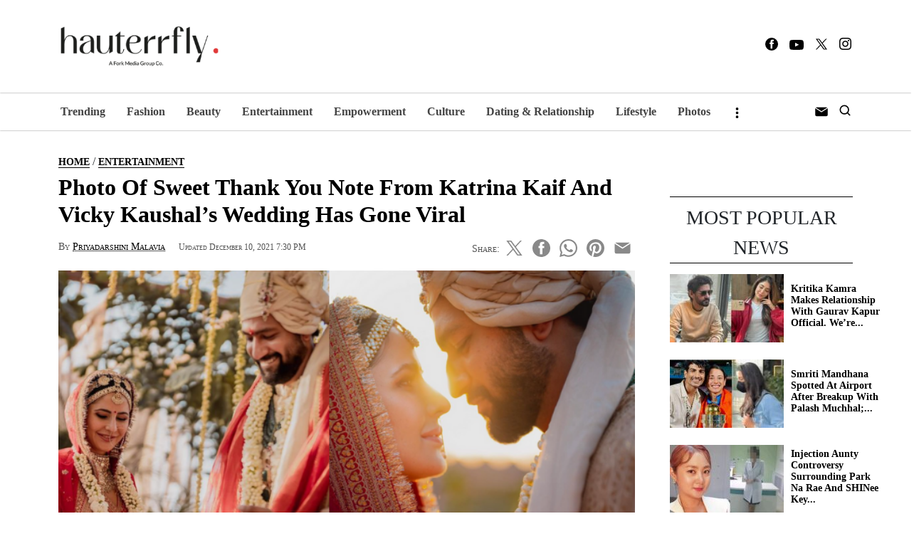

--- FILE ---
content_type: text/html; charset=UTF-8
request_url: https://hauterrfly.com/entertainment/photo-thank-you-note-katrina-kaif-vicky-kaushals-wedding-gone-viral/
body_size: 56722
content:
<!doctype html>
<html lang="en-US">
<head><meta charset="UTF-8"><script>if(navigator.userAgent.match(/MSIE|Internet Explorer/i)||navigator.userAgent.match(/Trident\/7\..*?rv:11/i)){var href=document.location.href;if(!href.match(/[?&]nowprocket/)){if(href.indexOf("?")==-1){if(href.indexOf("#")==-1){document.location.href=href+"?nowprocket=1"}else{document.location.href=href.replace("#","?nowprocket=1#")}}else{if(href.indexOf("#")==-1){document.location.href=href+"&nowprocket=1"}else{document.location.href=href.replace("#","&nowprocket=1#")}}}}</script><script>(()=>{class RocketLazyLoadScripts{constructor(){this.v="2.0.4",this.userEvents=["keydown","keyup","mousedown","mouseup","mousemove","mouseover","mouseout","touchmove","touchstart","touchend","touchcancel","wheel","click","dblclick","input"],this.attributeEvents=["onblur","onclick","oncontextmenu","ondblclick","onfocus","onmousedown","onmouseenter","onmouseleave","onmousemove","onmouseout","onmouseover","onmouseup","onmousewheel","onscroll","onsubmit"]}async t(){this.i(),this.o(),/iP(ad|hone)/.test(navigator.userAgent)&&this.h(),this.u(),this.l(this),this.m(),this.k(this),this.p(this),this._(),await Promise.all([this.R(),this.L()]),this.lastBreath=Date.now(),this.S(this),this.P(),this.D(),this.O(),this.M(),await this.C(this.delayedScripts.normal),await this.C(this.delayedScripts.defer),await this.C(this.delayedScripts.async),await this.T(),await this.F(),await this.j(),await this.A(),window.dispatchEvent(new Event("rocket-allScriptsLoaded")),this.everythingLoaded=!0,this.lastTouchEnd&&await new Promise(t=>setTimeout(t,500-Date.now()+this.lastTouchEnd)),this.I(),this.H(),this.U(),this.W()}i(){this.CSPIssue=sessionStorage.getItem("rocketCSPIssue"),document.addEventListener("securitypolicyviolation",t=>{this.CSPIssue||"script-src-elem"!==t.violatedDirective||"data"!==t.blockedURI||(this.CSPIssue=!0,sessionStorage.setItem("rocketCSPIssue",!0))},{isRocket:!0})}o(){window.addEventListener("pageshow",t=>{this.persisted=t.persisted,this.realWindowLoadedFired=!0},{isRocket:!0}),window.addEventListener("pagehide",()=>{this.onFirstUserAction=null},{isRocket:!0})}h(){let t;function e(e){t=e}window.addEventListener("touchstart",e,{isRocket:!0}),window.addEventListener("touchend",function i(o){o.changedTouches[0]&&t.changedTouches[0]&&Math.abs(o.changedTouches[0].pageX-t.changedTouches[0].pageX)<10&&Math.abs(o.changedTouches[0].pageY-t.changedTouches[0].pageY)<10&&o.timeStamp-t.timeStamp<200&&(window.removeEventListener("touchstart",e,{isRocket:!0}),window.removeEventListener("touchend",i,{isRocket:!0}),"INPUT"===o.target.tagName&&"text"===o.target.type||(o.target.dispatchEvent(new TouchEvent("touchend",{target:o.target,bubbles:!0})),o.target.dispatchEvent(new MouseEvent("mouseover",{target:o.target,bubbles:!0})),o.target.dispatchEvent(new PointerEvent("click",{target:o.target,bubbles:!0,cancelable:!0,detail:1,clientX:o.changedTouches[0].clientX,clientY:o.changedTouches[0].clientY})),event.preventDefault()))},{isRocket:!0})}q(t){this.userActionTriggered||("mousemove"!==t.type||this.firstMousemoveIgnored?"keyup"===t.type||"mouseover"===t.type||"mouseout"===t.type||(this.userActionTriggered=!0,this.onFirstUserAction&&this.onFirstUserAction()):this.firstMousemoveIgnored=!0),"click"===t.type&&t.preventDefault(),t.stopPropagation(),t.stopImmediatePropagation(),"touchstart"===this.lastEvent&&"touchend"===t.type&&(this.lastTouchEnd=Date.now()),"click"===t.type&&(this.lastTouchEnd=0),this.lastEvent=t.type,t.composedPath&&t.composedPath()[0].getRootNode()instanceof ShadowRoot&&(t.rocketTarget=t.composedPath()[0]),this.savedUserEvents.push(t)}u(){this.savedUserEvents=[],this.userEventHandler=this.q.bind(this),this.userEvents.forEach(t=>window.addEventListener(t,this.userEventHandler,{passive:!1,isRocket:!0})),document.addEventListener("visibilitychange",this.userEventHandler,{isRocket:!0})}U(){this.userEvents.forEach(t=>window.removeEventListener(t,this.userEventHandler,{passive:!1,isRocket:!0})),document.removeEventListener("visibilitychange",this.userEventHandler,{isRocket:!0}),this.savedUserEvents.forEach(t=>{(t.rocketTarget||t.target).dispatchEvent(new window[t.constructor.name](t.type,t))})}m(){const t="return false",e=Array.from(this.attributeEvents,t=>"data-rocket-"+t),i="["+this.attributeEvents.join("],[")+"]",o="[data-rocket-"+this.attributeEvents.join("],[data-rocket-")+"]",s=(e,i,o)=>{o&&o!==t&&(e.setAttribute("data-rocket-"+i,o),e["rocket"+i]=new Function("event",o),e.setAttribute(i,t))};new MutationObserver(t=>{for(const n of t)"attributes"===n.type&&(n.attributeName.startsWith("data-rocket-")||this.everythingLoaded?n.attributeName.startsWith("data-rocket-")&&this.everythingLoaded&&this.N(n.target,n.attributeName.substring(12)):s(n.target,n.attributeName,n.target.getAttribute(n.attributeName))),"childList"===n.type&&n.addedNodes.forEach(t=>{if(t.nodeType===Node.ELEMENT_NODE)if(this.everythingLoaded)for(const i of[t,...t.querySelectorAll(o)])for(const t of i.getAttributeNames())e.includes(t)&&this.N(i,t.substring(12));else for(const e of[t,...t.querySelectorAll(i)])for(const t of e.getAttributeNames())this.attributeEvents.includes(t)&&s(e,t,e.getAttribute(t))})}).observe(document,{subtree:!0,childList:!0,attributeFilter:[...this.attributeEvents,...e]})}I(){this.attributeEvents.forEach(t=>{document.querySelectorAll("[data-rocket-"+t+"]").forEach(e=>{this.N(e,t)})})}N(t,e){const i=t.getAttribute("data-rocket-"+e);i&&(t.setAttribute(e,i),t.removeAttribute("data-rocket-"+e))}k(t){Object.defineProperty(HTMLElement.prototype,"onclick",{get(){return this.rocketonclick||null},set(e){this.rocketonclick=e,this.setAttribute(t.everythingLoaded?"onclick":"data-rocket-onclick","this.rocketonclick(event)")}})}S(t){function e(e,i){let o=e[i];e[i]=null,Object.defineProperty(e,i,{get:()=>o,set(s){t.everythingLoaded?o=s:e["rocket"+i]=o=s}})}e(document,"onreadystatechange"),e(window,"onload"),e(window,"onpageshow");try{Object.defineProperty(document,"readyState",{get:()=>t.rocketReadyState,set(e){t.rocketReadyState=e},configurable:!0}),document.readyState="loading"}catch(t){console.log("WPRocket DJE readyState conflict, bypassing")}}l(t){this.originalAddEventListener=EventTarget.prototype.addEventListener,this.originalRemoveEventListener=EventTarget.prototype.removeEventListener,this.savedEventListeners=[],EventTarget.prototype.addEventListener=function(e,i,o){o&&o.isRocket||!t.B(e,this)&&!t.userEvents.includes(e)||t.B(e,this)&&!t.userActionTriggered||e.startsWith("rocket-")||t.everythingLoaded?t.originalAddEventListener.call(this,e,i,o):(t.savedEventListeners.push({target:this,remove:!1,type:e,func:i,options:o}),"mouseenter"!==e&&"mouseleave"!==e||t.originalAddEventListener.call(this,e,t.savedUserEvents.push,o))},EventTarget.prototype.removeEventListener=function(e,i,o){o&&o.isRocket||!t.B(e,this)&&!t.userEvents.includes(e)||t.B(e,this)&&!t.userActionTriggered||e.startsWith("rocket-")||t.everythingLoaded?t.originalRemoveEventListener.call(this,e,i,o):t.savedEventListeners.push({target:this,remove:!0,type:e,func:i,options:o})}}J(t,e){this.savedEventListeners=this.savedEventListeners.filter(i=>{let o=i.type,s=i.target||window;return e!==o||t!==s||(this.B(o,s)&&(i.type="rocket-"+o),this.$(i),!1)})}H(){EventTarget.prototype.addEventListener=this.originalAddEventListener,EventTarget.prototype.removeEventListener=this.originalRemoveEventListener,this.savedEventListeners.forEach(t=>this.$(t))}$(t){t.remove?this.originalRemoveEventListener.call(t.target,t.type,t.func,t.options):this.originalAddEventListener.call(t.target,t.type,t.func,t.options)}p(t){let e;function i(e){return t.everythingLoaded?e:e.split(" ").map(t=>"load"===t||t.startsWith("load.")?"rocket-jquery-load":t).join(" ")}function o(o){function s(e){const s=o.fn[e];o.fn[e]=o.fn.init.prototype[e]=function(){return this[0]===window&&t.userActionTriggered&&("string"==typeof arguments[0]||arguments[0]instanceof String?arguments[0]=i(arguments[0]):"object"==typeof arguments[0]&&Object.keys(arguments[0]).forEach(t=>{const e=arguments[0][t];delete arguments[0][t],arguments[0][i(t)]=e})),s.apply(this,arguments),this}}if(o&&o.fn&&!t.allJQueries.includes(o)){const e={DOMContentLoaded:[],"rocket-DOMContentLoaded":[]};for(const t in e)document.addEventListener(t,()=>{e[t].forEach(t=>t())},{isRocket:!0});o.fn.ready=o.fn.init.prototype.ready=function(i){function s(){parseInt(o.fn.jquery)>2?setTimeout(()=>i.bind(document)(o)):i.bind(document)(o)}return"function"==typeof i&&(t.realDomReadyFired?!t.userActionTriggered||t.fauxDomReadyFired?s():e["rocket-DOMContentLoaded"].push(s):e.DOMContentLoaded.push(s)),o([])},s("on"),s("one"),s("off"),t.allJQueries.push(o)}e=o}t.allJQueries=[],o(window.jQuery),Object.defineProperty(window,"jQuery",{get:()=>e,set(t){o(t)}})}P(){const t=new Map;document.write=document.writeln=function(e){const i=document.currentScript,o=document.createRange(),s=i.parentElement;let n=t.get(i);void 0===n&&(n=i.nextSibling,t.set(i,n));const c=document.createDocumentFragment();o.setStart(c,0),c.appendChild(o.createContextualFragment(e)),s.insertBefore(c,n)}}async R(){return new Promise(t=>{this.userActionTriggered?t():this.onFirstUserAction=t})}async L(){return new Promise(t=>{document.addEventListener("DOMContentLoaded",()=>{this.realDomReadyFired=!0,t()},{isRocket:!0})})}async j(){return this.realWindowLoadedFired?Promise.resolve():new Promise(t=>{window.addEventListener("load",t,{isRocket:!0})})}M(){this.pendingScripts=[];this.scriptsMutationObserver=new MutationObserver(t=>{for(const e of t)e.addedNodes.forEach(t=>{"SCRIPT"!==t.tagName||t.noModule||t.isWPRocket||this.pendingScripts.push({script:t,promise:new Promise(e=>{const i=()=>{const i=this.pendingScripts.findIndex(e=>e.script===t);i>=0&&this.pendingScripts.splice(i,1),e()};t.addEventListener("load",i,{isRocket:!0}),t.addEventListener("error",i,{isRocket:!0}),setTimeout(i,1e3)})})})}),this.scriptsMutationObserver.observe(document,{childList:!0,subtree:!0})}async F(){await this.X(),this.pendingScripts.length?(await this.pendingScripts[0].promise,await this.F()):this.scriptsMutationObserver.disconnect()}D(){this.delayedScripts={normal:[],async:[],defer:[]},document.querySelectorAll("script[type$=rocketlazyloadscript]").forEach(t=>{t.hasAttribute("data-rocket-src")?t.hasAttribute("async")&&!1!==t.async?this.delayedScripts.async.push(t):t.hasAttribute("defer")&&!1!==t.defer||"module"===t.getAttribute("data-rocket-type")?this.delayedScripts.defer.push(t):this.delayedScripts.normal.push(t):this.delayedScripts.normal.push(t)})}async _(){await this.L();let t=[];document.querySelectorAll("script[type$=rocketlazyloadscript][data-rocket-src]").forEach(e=>{let i=e.getAttribute("data-rocket-src");if(i&&!i.startsWith("data:")){i.startsWith("//")&&(i=location.protocol+i);try{const o=new URL(i).origin;o!==location.origin&&t.push({src:o,crossOrigin:e.crossOrigin||"module"===e.getAttribute("data-rocket-type")})}catch(t){}}}),t=[...new Map(t.map(t=>[JSON.stringify(t),t])).values()],this.Y(t,"preconnect")}async G(t){if(await this.K(),!0!==t.noModule||!("noModule"in HTMLScriptElement.prototype))return new Promise(e=>{let i;function o(){(i||t).setAttribute("data-rocket-status","executed"),e()}try{if(navigator.userAgent.includes("Firefox/")||""===navigator.vendor||this.CSPIssue)i=document.createElement("script"),[...t.attributes].forEach(t=>{let e=t.nodeName;"type"!==e&&("data-rocket-type"===e&&(e="type"),"data-rocket-src"===e&&(e="src"),i.setAttribute(e,t.nodeValue))}),t.text&&(i.text=t.text),t.nonce&&(i.nonce=t.nonce),i.hasAttribute("src")?(i.addEventListener("load",o,{isRocket:!0}),i.addEventListener("error",()=>{i.setAttribute("data-rocket-status","failed-network"),e()},{isRocket:!0}),setTimeout(()=>{i.isConnected||e()},1)):(i.text=t.text,o()),i.isWPRocket=!0,t.parentNode.replaceChild(i,t);else{const i=t.getAttribute("data-rocket-type"),s=t.getAttribute("data-rocket-src");i?(t.type=i,t.removeAttribute("data-rocket-type")):t.removeAttribute("type"),t.addEventListener("load",o,{isRocket:!0}),t.addEventListener("error",i=>{this.CSPIssue&&i.target.src.startsWith("data:")?(console.log("WPRocket: CSP fallback activated"),t.removeAttribute("src"),this.G(t).then(e)):(t.setAttribute("data-rocket-status","failed-network"),e())},{isRocket:!0}),s?(t.fetchPriority="high",t.removeAttribute("data-rocket-src"),t.src=s):t.src="data:text/javascript;base64,"+window.btoa(unescape(encodeURIComponent(t.text)))}}catch(i){t.setAttribute("data-rocket-status","failed-transform"),e()}});t.setAttribute("data-rocket-status","skipped")}async C(t){const e=t.shift();return e?(e.isConnected&&await this.G(e),this.C(t)):Promise.resolve()}O(){this.Y([...this.delayedScripts.normal,...this.delayedScripts.defer,...this.delayedScripts.async],"preload")}Y(t,e){this.trash=this.trash||[];let i=!0;var o=document.createDocumentFragment();t.forEach(t=>{const s=t.getAttribute&&t.getAttribute("data-rocket-src")||t.src;if(s&&!s.startsWith("data:")){const n=document.createElement("link");n.href=s,n.rel=e,"preconnect"!==e&&(n.as="script",n.fetchPriority=i?"high":"low"),t.getAttribute&&"module"===t.getAttribute("data-rocket-type")&&(n.crossOrigin=!0),t.crossOrigin&&(n.crossOrigin=t.crossOrigin),t.integrity&&(n.integrity=t.integrity),t.nonce&&(n.nonce=t.nonce),o.appendChild(n),this.trash.push(n),i=!1}}),document.head.appendChild(o)}W(){this.trash.forEach(t=>t.remove())}async T(){try{document.readyState="interactive"}catch(t){}this.fauxDomReadyFired=!0;try{await this.K(),this.J(document,"readystatechange"),document.dispatchEvent(new Event("rocket-readystatechange")),await this.K(),document.rocketonreadystatechange&&document.rocketonreadystatechange(),await this.K(),this.J(document,"DOMContentLoaded"),document.dispatchEvent(new Event("rocket-DOMContentLoaded")),await this.K(),this.J(window,"DOMContentLoaded"),window.dispatchEvent(new Event("rocket-DOMContentLoaded"))}catch(t){console.error(t)}}async A(){try{document.readyState="complete"}catch(t){}try{await this.K(),this.J(document,"readystatechange"),document.dispatchEvent(new Event("rocket-readystatechange")),await this.K(),document.rocketonreadystatechange&&document.rocketonreadystatechange(),await this.K(),this.J(window,"load"),window.dispatchEvent(new Event("rocket-load")),await this.K(),window.rocketonload&&window.rocketonload(),await this.K(),this.allJQueries.forEach(t=>t(window).trigger("rocket-jquery-load")),await this.K(),this.J(window,"pageshow");const t=new Event("rocket-pageshow");t.persisted=this.persisted,window.dispatchEvent(t),await this.K(),window.rocketonpageshow&&window.rocketonpageshow({persisted:this.persisted})}catch(t){console.error(t)}}async K(){Date.now()-this.lastBreath>45&&(await this.X(),this.lastBreath=Date.now())}async X(){return document.hidden?new Promise(t=>setTimeout(t)):new Promise(t=>requestAnimationFrame(t))}B(t,e){return e===document&&"readystatechange"===t||(e===document&&"DOMContentLoaded"===t||(e===window&&"DOMContentLoaded"===t||(e===window&&"load"===t||e===window&&"pageshow"===t)))}static run(){(new RocketLazyLoadScripts).t()}}RocketLazyLoadScripts.run()})();</script>
    <!-- <script data-cfasync="false" type="norocket" norocket src="https://hauterrfly.com/wp-includes/js/jquery/jquery.min.js?ver=3.7.1"></script>   -->
	
	<meta name="viewport" content="width=device-width, initial-scale=1">
		<meta property="og:image" content="https://hauterrfly.com/wp-content/uploads/2021/12/Katrinavickywedding2.png" /><meta name="twitter:image" content="https://hauterrfly.com/wp-content/uploads/2021/12/Katrinavickywedding2.png" />	<!-- OG image fix -->

	<script type="rocketlazyloadscript" async="async" data-rocket-src="https://securepubads.g.doubleclick.net/tag/js/gpt.js"></script>

	<meta name='robots' content='index, follow, max-image-preview:large, max-snippet:-1, max-video-preview:-1' />
		<style>img:is([sizes="auto" i], [sizes^="auto," i]) { contain-intrinsic-size: 3000px 1500px }</style>
		
	<!-- This site is optimized with the Yoast SEO Premium plugin v23.6 (Yoast SEO v23.6) - https://yoast.com/wordpress/plugins/seo/ -->
	<title>Thank You Note Of Katrina Kaif And Vicky Kaushal’s Wedding Gone Viral</title>
	<meta name="description" content="Katrina Kaif and Vicky Kaushal gave their wedding guests gifts which included a box of dry fruits and sweets and a heartfelt thank you note" />
	<link rel="canonical" href="https://hauterrfly.com/entertainment/photo-thank-you-note-katrina-kaif-vicky-kaushals-wedding-gone-viral/" />
	<meta property="og:locale" content="en_US" />
	<meta property="og:type" content="article" />
	<meta property="og:title" content="Photo Of Sweet Thank You Note From Katrina Kaif And Vicky Kaushal’s Wedding Has Gone Viral" />
	<meta property="og:description" content="Katrina Kaif and Vicky Kaushal gave their wedding guests gifts which included a box of dry fruits and sweets and a heartfelt thank you note" />
	<meta property="og:url" content="https://hauterrfly.com/entertainment/photo-thank-you-note-katrina-kaif-vicky-kaushals-wedding-gone-viral/" />
	<meta property="og:site_name" content="Hauterrfly" />
	<meta property="article:publisher" content="https://www.facebook.com/TheHauterrfly" />
	<meta property="og:image" content="https://hauterrfly.com/wp-content/uploads/2021/12/Katrinavickywedding2.png" />
	<meta property="og:image:width" content="660" />
	<meta property="og:image:height" content="400" />
	<meta property="og:image:type" content="image/png" />
	<meta name="author" content="Priyadarshini Malavia" />
	<meta name="twitter:card" content="summary_large_image" />
	<meta name="twitter:creator" content="@TheHauterfly" />
	<meta name="twitter:site" content="@TheHauterfly" />
	<meta name="twitter:label1" content="Written by" />
	<meta name="twitter:data1" content="Priyadarshini Malavia" />
	<meta name="twitter:label2" content="Est. reading time" />
	<meta name="twitter:data2" content="2 minutes" />
	<!-- / Yoast SEO Premium plugin. -->


<meta property="article:published_time" content="2021-12-10T19:30:24+05:30" class="yoast-seo-meta-tag" />
<meta property="article:modified_time" content="2021-12-10T19:30:24+05:30" class="yoast-seo-meta-tag" />
<link rel="amphtml" href="https://hauterrfly.com/entertainment/photo-thank-you-note-katrina-kaif-vicky-kaushals-wedding-gone-viral/amp/" /><meta name="generator" content="AMP for WP 1.1.9"/>
<link rel="alternate" type="application/rss+xml" title="Hauterrfly &raquo; Feed" href="https://hauterrfly.com/feed/" />
<link rel="alternate" type="application/rss+xml" title="Hauterrfly &raquo; Comments Feed" href="https://hauterrfly.com/comments/feed/" />
<link rel="alternate" type="application/rss+xml" title="Hauterrfly &raquo; Photo Of Sweet Thank You Note From Katrina Kaif And Vicky Kaushal’s Wedding Has Gone Viral Comments Feed" href="https://hauterrfly.com/entertainment/photo-thank-you-note-katrina-kaif-vicky-kaushals-wedding-gone-viral/feed/" />
<link rel="alternate" type="application/rss+xml" title="Hauterrfly &raquo; Stories Feed" href="https://hauterrfly.com/web-stories/feed/"><link rel='stylesheet' id='gn-frontend-gnfollow-style-css' href='https://hauterrfly.com/wp-content/plugins/gn-publisher/assets/css/gn-frontend-gnfollow.min.css?ver=1.5.24' media='all' />
<style id='rocket-lazyload-inline-css'>
.rll-youtube-player{position:relative;padding-bottom:56.23%;height:0;overflow:hidden;max-width:100%;}.rll-youtube-player:focus-within{outline: 2px solid currentColor;outline-offset: 5px;}.rll-youtube-player iframe{position:absolute;top:0;left:0;width:100%;height:100%;z-index:100;background:0 0}.rll-youtube-player img{bottom:0;display:block;left:0;margin:auto;max-width:100%;width:100%;position:absolute;right:0;top:0;border:none;height:auto;-webkit-transition:.4s all;-moz-transition:.4s all;transition:.4s all}.rll-youtube-player img:hover{-webkit-filter:brightness(75%)}.rll-youtube-player .play{height:100%;width:100%;left:0;top:0;position:absolute;background:url(https://hauterrfly.com/wp-content/plugins/wp-rocket/assets/img/youtube.png) no-repeat center;background-color: transparent !important;cursor:pointer;border:none;}
</style>

<link rel="alternate" type="application/rss+xml" title="Podcast RSS feed" href="https://hauterrfly.com/feed/podcast" />

<style type="text/css">html,body{margin:0;height:100vh;width:100vw;/* overflow:hidden;*/}::-webkit-scrollbar{width:0;/* Remove scrollbar space */background:transparent;/* Optional:just make scrollbar invisible */}/* Optional:show position indicator in red */::-webkit-scrollbar-thumb{background:transparent;}@font-face{font-family:Kepler Std;src:url(https://hauterrfly.com/wp-content/themes/hauterrfly23/fonts/kepler/KeplerStd-Regular.otf);font-display:optional;}@font-face{font-family:Kepler Std Light;src:url(https://hauterrfly.com/wp-content/themes/hauterrfly23/fonts/kepler/KeplerStd-Light.otf);font-display:optional;}@font-face{font-family:Segoe UI;src:url(https://hauterrfly.com/wp-content/themes/hauterrfly23/fonts/segoe/segoeuil.ttf);font-display:optional;}@font-face{font-family:Segoe UI Bold;src:url(https://hauterrfly.com/wp-content/themes/hauterrfly23/fonts/segoe/segoeuib.ttf);font-display:optional;}/* body{font-family:"Roboto",sans-serif;}*/.container-fluid{--bs-gutter-x:0rem!important;--bs-gutter-y:0;}a:hover{color:#888 !important;text-decoration:revert;}.popular-post-details a{color:#000;text-decoration:none;}.fixed-position{position:fixed;}.btn-dark{padding:0.5rem 2rem !important;}.center{text-align:center;}section a,main a{color:black;text-decoration:none;}.watch-now{color:white;/*text-transform:lowercase;*/font-variant:small-caps;}.nav-wrapper{display:flex;position:relative;flex-direction:column;flex-wrap:nowrap;align-items:center;justify-content:space-between;margin:auto;z-index:22;background:#fff;box-shadow:0 0px 2px rgba(0,0,0,0.5);}.logo-container{display:flex;justify-content:space-evenly;align-items:center;width:100%;padding:25px 0px 25px 0px;box-shadow:0 0px 2px rgba(0,0,0,0.5);}.logo-container .Stories-Header{margin-left:12px;}.logo-container > .container{display:flex;justify-content:space-between;padding:0;}.logo{width:15em;height:auto;padding-left:12px;}.quickies-logo{width:7rem;height:auto;}.nav-container{float:left;}.nav-tabs{display:flex;font-weight:600;font-size:18px;list-style:none;border-bottom:none !important;margin-bottom:0px;}.nav-tab,.menu-btn{cursor:pointer;}.hidden{display:none;}.sticky-header{position:sticky;top:0;right:0;left:0;z-index:1030;}/* Desktop */.Stories-Header{display:flex;align-items:center;overflow-x:scroll;scrollbar-width:none;justify-self:center;width:72.5%;}.Logo-Header{display:flex;/* width:300px;*/height:80px;align-items:center;justify-content:flex-start;}.Social-Header{display:flex;/* width:300px;*/height:80px;align-items:center;justify-content:flex-end;}.story-thumbnail{height:5rem;width:5rem;border-radius:50%;object-fit:cover;}.textStory{font-family:'Open Sans',sans-serif;font-weight:700;max-width:80px;text-align:center;line-height:20px;margin-right:40px;margin-bottom:10px;font-size:14px;}.header-social{float:right;display:flex;height:100%;align-items:center;padding:0px 14px 0 0;}.social a{margin-left:12px;color:black;}.social-footer{padding-bottom:1rem;}.social-footer a{margin-left:12px;color:white;}.sub{margin-left:37px;}.btn.btn-primary{font-size:14px;font-weight:700;background:#3C85C5;border:none;padding:6px 27px;}.searchwrp{position:relative;display:flex;align-items:center;}#searchform {width:50%;position:relative;left:0;right:0;margin:0 auto;}/* Search Wrapper */input[type='text']::placeholder{text-align:left;/* for Chrome,Firefox,Opera */}:-ms-input-placeholder{text-align:left;/* for IE 10-11 */}::-webkit-input-placeholder{text-align:left;/* for IE Edge */}#searchform{width:50%;}input[type="text"].search-bar,input[type="text"].search-bar:focus{border:none;color:#212529 !important;background-color:#fff !important;border-color:transparent !important;outline:0 !important;box-shadow:none !important;z-index:1 !important;}.search-bar-icon{position:absolute;left:-30px;font-size:20px;margin:0;padding:10px 4px 10px 4px;font-weight:400;z-index:1;}.search-form-wrapper{display:none;padding:0 0 0 0;background:#fff;position:relative;box-shadow:0 0px 2px rgba(0,0,0,0.5);}.close-search{position:absolute;right:-30px;width:31px;height:20px;font-size:25px;margin:0;margin-top:-45px;padding:0px 4px 20px 4px;font-weight:400;z-index:1;cursor:pointer;}/* End Search Wrapper */.searchtgl{color:#111;}li.nav-tab{display:block;text-align:left;transition:all 0.3s ease 0s;color:#000;margin-bottom:-9px;font-size:18px;position:relative;line-height:22px;font-weight:400;margin:auto;padding:15px;/* font-family:Kepler Std,Regular;x */}.is-sticky{position:fixed;width:100%;/* height:100%;*/z-index:99999;animation:slideDown 0.3s ease-out;opacity:0.95;top:0;}@keyframes slideDown{from{transform:translateY(-100%);}to{transform:translateY(0);}}.sub-content{background:#F9F9F9;padding:10px 0 10px 0;}/* section 1 */.section-sub-content-1{display:flex;height:130px;align-items:center;overflow-x:scroll;justify-content:space-between;}section.section-sub-content-1::-webkit-scrollbar{display:none;}/* #carousel_container{margin:0 2rem 0 0;}*//* .section-feature{display:inline-flex;justify-content:space-around;}*/.article-anchor{display:flex;justify-content:space-evenly;align-items:center;text-decoration:none;color:black;}.article-details{width:160px;padding:0 0.4rem;}.article-details > h6{font-size:15px;font-family:Kepler Std,Regular;}.article-thumbnail{width:160px;/* padding:0 15px;*/}.article-thumbnail > img{width:-webkit-fill-available;border-radius:5px;height:inherit;}.section-sub-content-2{display:flex;justify-content:space-between;}/* .carousel{width:95%;}*/.carousel-indicators{bottom:16rem!important;}.carousel-indicators > button{border-radius:50%;height:20px!important;width:20px!important;}.carousel-item.full-carousel > .caption-carousel{width:40%;position:relative;left:0;padding:1.25rem;color:#000;text-align:center;}.carousel-item > .caption-carousel{position:relative;left:0;padding-top:1.25rem;padding-bottom:1.25rem;color:#000;text-align:center;}section-sub-content-2{padding-bottom:4rem !important;}.carousel-inner{height:440px;position:relative;width:100%;overflow:hidden;}.article-trending .carousel-inner{position:relative;width:100%;overflow:hidden;max-width:950px !important;height:auto;}.carousel-item.active.full-carousel{display:flex;align-items:center;}.full-carousel a{width:60%;height:auto;max-height:450px;}.full-carousel a > img{width:100%;height:auto;max-width:760px;}.carousel-share{/*display:flex;*/display:block;text-align:center;padding-bottom:1rem;}.carousel-watch{text-decoration:none;width:150px;height:50px;display:block;padding:1rem 2rem;background-color:black;color:white;border-radius:10px;}.carousel-social{display:flex;align-items:center;}.carousel-main-social{display:flex;height:100%;align-items:center;}/*.caption-carousel > p{color:#898989;font-size:21px;margin:0;font-weight:200;font-family:Kepler Std,Regular;}*/.caption-carousel > h3{/* width:80%;*/font-size:24px;line-height:1.2;color:#000000;font-family:Kepler Std,Regular;}.logo-latest{z-index:1;position:absolute;left:0;top:1rem;}/* editor's pick */.editor-pick{padding:4rem 0 0rem 0;}.editor-pick-title{padding:0.5rem 0;text-align:center;/* border-top:unset;*/border-top:1px solid black;border-bottom:1px solid black;margin:0;color:black;background:white;}.editor-pick a{color:#000;text-decoration:none;}.editor-pick-main{display:flex;padding:2rem 0;justify-content:space-between;flex-direction:column;}.editor-pick-articles{width:100%;padding-bottom:2rem;}.editor-pick-article-image{width:-webkit-fill-available;height:auto !important;}.editor-pick-title h2,.editor-pick-title p{font-size:1.75rem !important;margin:0;font-family:Kepler Std;text-transform:uppercase;}.editor-pick-article-title,.morebeauty-article-title{font-size:19px;font-family:Kepler Std;text-align:left;margin-top:0;margin-bottom:.5rem;line-height:1.2;}/* Section 3 */.section-sub-content-2,.section-sub-content-3,.section-sub-content-4,.section-sub-content-5,.section-sub-content-6,.section-sub-content-7{padding-bottom:2rem;}.section-sub-content-3 .section-logo > h2 > a ,.section-sub-content-3 .section-logo > p{color:white !important;}.section-sub-content-4{padding-top:2rem;}section.section-sub-content-3{padding-top:2rem;padding-bottom:4rem;background:black;}.section-sub-content-3 .owl-carousel{padding-top:2rem;}.og-btn a{color:#e24338;}button.btn.btn-dark.og-btn{background:#414141;}/* .section-logo{display:flex;justify-content:center;height:10rem;border-top:1px solid;border-bottom:1px solid;}.section-logo h2{align-self:center;font-family:Kepler Std Display,Medium;color:black;font-size:5rem;}*//* Section 4 */.section-fashion-logo,.section-featured-logo,.section-logo{display:flex;justify-content:center;height:10rem;border-top:1px solid;border-bottom:1px solid;align-items:center;flex-direction:column;}.section-sub-content-3 .section-logo{border-top:unset !important;border-bottom:1px solid white !important;margin:0 4rem !important;}.section-fashion-logo h2,.section-featured-logo h2,.section-logo h2{font-family:Kepler Std,Medium;color:black;font-size:4rem;margin:0px 0px 0px 0px;}.section-fashion-logo p,.section-featured-logo p,.section-logo p{font-size:2.5rem;font-style:italic;font-family:auto;margin:-1rem 0px 0px 0px;text-transform:lowercase;}.section-fashion-logo p:first-letter,.section-featured-logo p:first-letter,.section-logo p:first-letter{text-transform:capitalize;}.section-featured-article{display:flex;justify-content:space-between;padding:2rem 0;}.featured-article-image{width:50%;}.featured-article-image img{width:-webkit-fill-available;height:auto;}.section-featured-article:hover a.title,.carousel-item.active:hover a.title,.suggested-articles:hover a.title{color:#888 !important;}.featured-article-details{width:-webkit-fill-available;display:flex;flex-direction:column;align-items:center;justify-content:center;padding:0rem 3rem;}.featured-article-details > div{width:inherit;text-align:center;;}.featured-article-details > div > span,.caption-carousel > span{text-align:center;font-size:14px;line-height:1.2;color:#000;border-bottom:1px solid #898989;padding:5px 0px 0px 0px;text-transform:uppercase;font-weight:400;}.featured-article-detailsh3,.caption-carousel h3{margin:0;}.section-fashion-article{padding:2rem 0px;display:flex;justify-content:space-between;}/*.suggested-articles{display:flex;justify-content:space-between;padding:0rem 0rem 1rem 0rem;height:9rem;}*/.article-suggestion{width:28%;}.article-trending{width:70%;}/*.suggested-articles > img{width:47%;}*//*.suggested-articles > .suggested-article-info{width:50%;}*//*.suggested-articles > .suggested-article-info > h3{font-size:18px;font-family:Kepler Std,Regular;font-weight:500;color:#000;}*/.suggested-articles > .suggested-article-info > p{font-size:12px;}.suggested-articles > .suggested-article-info > p > span{font-variant:small-caps;}.carousel-article-info{/*width:85%;*/position:relative;left:0;right:0;top:0.5rem;margin:0 auto;}.carousel-article-info > h3{font-size:33px;line-height:1.2;color:#000000;font-family:Kepler Std,Regular;margin:0;text-align:center;}/*.carousel-article-info > p{text-align:center;font-size:15px;line-height:1.2;color:#898989;font-family:Segoe UI,Regular;}*/.carousel-article-info > p > span,.featured-article-details > div > p > span{font-variant:small-caps;margin-left:1rem;}.social-article a{margin-left:10px;color:#898989;}.carousel-article-social{display:flex;justify-content:center;align-items:center;}.post-author a{/* text-decoration:none !important;*/text-decoration:underline dotted black !important;}.more-suggestion{text-align:center;}.more-suggestion > a{text-decoration:none;border-bottom:1px dashed #898989;color:#898989;font-family:Segoe UI,Light;}/* Quickes */.section-quickes{display:flex;flex-direction:column;justify-content:center;align-items:center;background:white;padding-top:2rem;padding-bottom:2rem;}.quikies-carousel{width:100% !important;}.quikies-carousel .owl-stage-outer .owl-item{width:200px !important;}.section-quickes .owl-theme .owl-nav [class*=owl-]:hover{color:black !important;}.gallary-category-title h5,.gallary-category-title h2{font-family:Kepler Std,Medium;color:black;}/* Footer */.footer-wrapper{background:black;padding:40px 0 28px 0;font-family:'Kepler Std';}.footer-logo{display:flex;justify-content:center;/* padding:3rem 0;*//* border-bottom:2px solid white;*/}.footerlinks{color:#fff;display:flex;justify-content:space-between;margin-top:40px;flex-wrap:wrap;/* grid-template-columns:0.7fr 0.8fr 0.8fr 0.7fr 1.5fr;border-top:1px solid rgba(255,255,255,.2);border-bottom:1px solid rgba(255,255,255,.2);padding:31px 0 30px 0;*/ margin-top:40px;}.footer-widget > h5 > span,.footer-widget > h1 > span{color:#e24338;}.footer-widget:last-child{width:33rem;}.footer-register{display:flex;justify-content:space-between;}.footer-register input[type=email]{width:70%;}.footer-register input[type=submit]{font-size:14px;background:#B01716;font-weight:400;font-variant:small-caps;}.footer-widget > ul > li{list-style:none;}.footerlinks .trcl ul li{margin-bottom:3px;list-style:none}.footerlinks ul li a{color:#A2A2A2;font-weight:400;font-size:16px;text-decoration:none;}.copyright{margin-top:31px;text-align:center;}.copyright p{font-size:14px;color:#fff;}.copyright p a{color:#e24338 !important;}.copy-right-section{display:flex;justify-content:center;}.section-quickes-logoimg{height:auto;/* border-bottom:2px solid #888;*/}.section-quickes-logo{text-align:center;margin-bottom:15px;}.owl-nav{position:absolute !important;display:flex !important;justify-content:space-between !important;width:100% !important;}/*.owl-carousel .owl-nav button.owl-prev{position:absolute !important;display:block !important;top:-16rem !important;left:-2.5rem !important;background-position-x:left !important;width:35px !important;height:35px !important;background-image:url(/wp-content/themes/hauterrfly23/images/previous.png)!important;background-repeat:no-repeat !important;}.owl-carousel .owl-nav button.owl-next{position:absolute !important;display:block !important;top:-16rem !important;right:-2.5rem !important;background-position-x:right !important;width:35px !important;height:35px !important;background-image:url(/wp-content/themes/hauterrfly23/images/next.png)!important;background-repeat:no-repeat !important;}*//*.section-quickes .owl-carousel .owl-nav button.owl-prev{position:absolute !important;display:block !important;top:-16rem !important;left:-1.5rem !important;background-position-x:left !important;width:35px !important;height:35px !important;background-image:url(/wp-content/themes/hauterrfly23/images/previous.png)!important;background-repeat:no-repeat !important;background:white !important;}.section-quickes .owl-carousel .owl-nav button.owl-next{position:absolute !important;display:block !important;top:-16rem !important;right:0.5rem !important;background-position-x:right !important;width:35px !important;height:35px !important;background-image:url(/wp-content/themes/hauterrfly23/images/next.png)!important;background-repeat:no-repeat !important;background:white !important;}*//* .owl-theme .owl-nav [class*=owl-]:hover{background:unset!important;text-decoration:none;}*/.owl-carousel-button{display:flex;justify-content:center;}.owl-carousel-more{text-decoration:none;width:11rem;height:50px;display:block;padding:1rem 2rem;background-color:black;color:white;border-radius:10px;}.gallary-category{padding:3rem 0;}.gallary-category-title{text-align:center;padding:0rem 0 3rem 0;}.gallary-category-div{display:flex;flex-wrap:wrap;row-gap:1rem;column-gap:1em;justify-content:center;}.gallary-block{width:30%;}.gallary-block> img{width:inherit;}.sub-menu{display:none;position:absolute;background-color:white;min-width:160px;box-shadow:0px 8px 16px 0px rgba(0,0,0,0.2);z-index:1;margin-top:10px;border-radius:5px;}.sub-menu li{padding:10px !important;margin:0px !important;}.menu-item-has-children:hover .sub-menu{display:block;color:black;padding:12px 16px;text-decoration:none;display:block;text-align:left;font-size:18px;font-weight:400;}li.nav-tab a{text-align:center;transition:all 0.3s ease 0s;color:#444444;position:relative;line-height:22px;font-size:16px;font-weight:bold;text-decoration:none;z-index:999999;font-family:Kepler Std bold;}.tags > p{font-size:17px;font-family:Kepler Std;padding:0 5px 0px 0 !important;margin:0 !important;background:unset !important;}.tags > p > a::before{content:"#";}.post > iframe:not(.instagram-media),.post > p > img{display:flex;text-align:center;position:relative;left:0;right:0;margin:0 auto !important;/* height:auto;*//* width:100%;*/}.post > iframe{display:flex;text-align:center;position:relative;left:0;right:0;margin:0 auto !important;}.gallary-block img{width:240px;}.section-logo a:hover,.section-fashion-logo a:hover{color:black !important;text-decoration:none !important;}.menu-bar{display:flex;/* flex-direction:column;*/align-items:center;justify-content:space-between;padding:0;}.social-article .fa,.social-article .fa-brands,.carousel-share .fa{font-size:1.5rem;}.og-btn a{font-variant:small-caps;}/* .Stories-Header.mobile{display:none;}*/.carousel-control-next,.carousel-control-prev{height:10%!important;/* bottom:40%!important;*//* width:10% !important;*/top:1rem !important}.carousel-control-next i,.carousel-control-prev i{padding:0.6rem;width:2rem;height:2rem;background:#fff;color:#000;}.post-subtitle{padding:0.5rem 0rem;text-align:center;font-size:15px;line-height:1.2;color:#898989;font-family:'Kepler Std';margin:0;font-style:italic;color:#000;/*margin-bottom:5px;*/}.social-article{display:block;margin-top:0.5rem;}.post-author{font-variant:small-caps;}.post-date{font-variant:small-caps;margin-left:1rem;}.post-details{font-family:Segoe UI;color:#535353;font-size:12px;}.category{}.play-icon{position:absolute;width:36px;height:36px;line-height:32px;left:50%;top:50%;margin:-15px 0 0-15px;border-radius:50%;-webkit-border-radius:50%;-moz-border-radius:50%;font-size:14px;transition:all .25s;-webkit-transition:all .25s;-moz-transition:all .25s;border:2px solid rgba(255,255,255,.9);background:rgba(0,0,0,.4);color:rgba(255,255,255,.9);text-align:center;}.section-quickes .owl-prev span,.section-quickes .owl-next span{padding:0.5rem !important;}.section-quickes .owl-prev,.section-quickes .owl-next{color:#000 !important;background:#fff !important;border-radius:12px !important;}.owl-carousel-button button{font-variant:small-caps;margin-top:10px;}.Stories-Header div:not(:first-child){border-radius:50%;padding:2px;border:2px solid #e24338;margin:0 2px;}.Stories-Header.mobile div:not(:first-child){border-radius:50%;padding:2px;border:2px solid #e03736;margin:0 2px;}ul.nav-tabs.copy-mobile{display:none;}.owl-carousel-originals .owl-nav,.quikies-carousel .owl-nav{top:50%;left:-50px;margin-top:0px !important;width:107.5% !important;}.owl-carousel-originals .owl-prev,.owl-carousel-originals .owl-next{background:#fff !important;border-radius:30px !important;font-size:20px !important;}.owl-carousel-originals .owl-prev span,.owl-carousel-originals .owl-next span{display:block;width:38px;height:38px;font-size:24px;}.owl-carousel-originals .owl-prev:hover,.owl-carousel-originals .owl-next:hover{color:#000 !important;}/*.owl-carousel-originals .owl-stage{width:1500px !important;}*//* popular episode */.originals-popular-episodes{/* padding-bottom:2rem;*//*background-color:#f9f9f9;*//* background:linear-gradient(#c3b1af78,#F9F9F9);*/}.originals-popular-episodes .ip-episodes{top:2rem;margin-bottom:2rem;}.popular-episodes{display:flex;justify-content:space-between;padding:2rem 0;overflow-x:scroll;}.popular-episodes-title{display:none;padding:2rem 0 0 0;text-align:center;/* border-top:1px solid white;border-bottom:1px solid white;*/font-family:Kepler Std;margin:0;color:white;}.ip-episodes{display:flex;justify-content:space-between;position:relative;top:-2rem;}.originals-popular-episodes .ip-episode{width:300px;background:white;border-radius:5px;overflow:hidden;border-radius:0.5rem;box-shadow:0 4px 10px rgba(0,0,0,0.5);}.ip-episode-play{width:150px;background-image:linear-gradient(144deg,#bd0000,#ffffff08,transparent);height:100px;position:absolute;border-radius:0.5em 0px 0px 0px;z-index:1;}.ip-episode-img{overflow:hidden;}.ip-episode .ip-episode-img > img{object-fit:fill;width:100%;height:210px;/* border-radius:10px;*/border-radius:0.3em;border-bottom-left-radius:unset;border-bottom-right-radius:unset;/* box-shadow:3px 3px 6px rgba(0,0,0,0.3);*/}.ip-episode p:not(:last-child){font-family:'Segoe UI';font-size:14px;color:#9A9A9A;line-height:1.2;margin:0;font-weight:500;padding:10px;}.ip-episode p{font-family:Kepler Std;font-size:18px;color:black;line-height:1.2;margin:0;padding:0px 10px 5px 10px;}/**/a.title{text-decoration:none;text-decoration:none;text-align:center;font-size:24px;line-height:1.2;color:#000000;font-family:Kepler Std,Regular;margin:0.5rem 0 0 0;}.latest-tag{width:147px;height:42px;position:absolute;background:#000;z-index:1;color:white;text-align:center;}.latest-tag span{font-family:Kepler Std;font-variant:small-caps;top:5px;position:relative;border-bottom:1px solid white;font-size:22px;margin:0;padding:0;}a.title.sm{font-size:18px;}.carousel-article-info .post-author{text-align:center;font-family:Segoe UI;color:#535353;font-size:12px;}.gallary-block{width:30%;text-align:center;position:relative;padding:0;}.gallary-block img{width:100%;height:250px !important;}.gallary-block p{position:absolute;left:0;right:0;margin:0 auto;bottom:0.2rem;color:white;font-family:Kepler Std;font-size:18px;font-weight:300;padding:0;}.scroll-logo-desktop{display:none;}.fs-author{margin:0.5rem 0 0 0;font-family:Segoe UI;color:#535353;font-size:12px;}.signup-sub{font-variant:small-caps;}.suggested-articles{display:flex;justify-content:space-between;padding:0rem 0rem 1rem 0;height:auto;}.suggested-articles img{width:180px;padding-right:0.5rem;overflow:hidden;height:100px;object-fit:cover;}.suggested-articles > .suggested-article-info{width:50%;align-self:center;padding-left:0.5rem;overflow:hidden;}.suggested-articles > .suggested-article-info > h3{font-size:18px;font-family:Kepler Std,Regular;font-weight:500;color:#000;padding:0;margin:0;}.close-search{position:absolute;right:0px;bottom:1rem;width:25px;height:18px;font-size:18px;margin:0;background:white;padding:0px 5px 20px 4px;font-weight:600;z-index:1;}.Logo-Header a{display:flex;justify-content:flex-start;align-items:center;text-decoration:none;}.ellipsis-li{display:block !important;}ul.ellipsis-menu{display:none;width:auto;position:absolute;left:0;margin-top:1rem;padding:0;background:white;box-shadow:0 0px 2px rgba(0,0,0,0.5);border-radius:0em 0rem 0.3rem 0.3rem;}.ellipsis-a{padding:20px 25px;}.mobile-cat{display:none !important;}.w-100{width:100%!important;height:auto;}.section-logo h2{text-transform:uppercase;}.section-article{display:flex;justify-content:space-between;padding:2rem 0;}.section-sub-content{padding-bottom:2rem;}.container .section-sub-content:nth-child(odd) .section-article .article-trending{order:1;}.carousel-control-next,.carousel-control-prev{opacity:unset !important;}.carousel-control-prev svg,.carousel-control-next svg{background:#80808073;}.carousel-control-prev{left:unset !important;right:2.3rem !important;}/* Mobile CSS */@media screen and (max-width:990px){.carousel-control-prev svg,.carousel-control-next svg{background:transparent;}.carousel-control-prev{right:unset !important;}.section-article{flex-direction:column;padding:1rem 0 0 0;}.editor-pick-articles{padding-bottom:0px;}.copyright{margin-top:31px;text-align:center;padding-top:30px;border-top:1px solid #fff;}.mobile-category{padding:0!important;/* margin:0 !important;*/}.latest-tag{width:120px;height:35px;position:absolute;background:#000;z-index:1;color:white;text-align:center;}.latest-tag span{font-family:Kepler Std;font-variant:small-caps;border-bottom:1px solid white;}.fs-author{margin:0.5rem 0 0 0;font-weight:200;font-size:12px;}ul.nav-tabs.copy-mobile{display:block;/*position:absolute;*/bottom:2rem;left:0;right:0;margin:0;padding:0 !important;border-bottom:none !important;}.nav-tab:last-child > .copyright > .social-footer > a{font-size:30px;padding:10px;}.nav-tab:last-child > .copyright > .copy-right-section > p > a{color:#e64443;padding:0;font-size:14px;margin-left:5px;}.featured-article-image{margin-bottom:10px;}.article-content iframe{width:100%;}.nav-tab:last-child{/*padding:10px 25px;*/margin:0px;}.gallary-block img{width:100%;height:135px !important;}.section-sub-content-3,.section-sub-content-4,.section-sub-content-5,.section-sub-content-6,.section-sub-content-7{padding-bottom:3rem;}/* .section-sub-content-3 .item{padding:20px 15px 10px 0px;}*/.section-sub-content-3 .owl-carousel .owl-nav{display:none !important;}.section-sub-content-3 .owl-carousel{padding-top:1rem;}.article-details{width:60%;}.article-details > h6{font-size:15px;font-family:Kepler Std;}.article-thumbnail{width:140px;/* padding:0 15px;*/}.article-thumbnail > img{width:140px;height:90px;}.searchtgl i{color:white;}.nav-wrapper{flex-direction:row;height:80px;}.logo-container{/*height:80px;*/box-shadow:none;}.Logo-Header{display:flex;/* width:300px;*/height:80px;align-items:center;justify-content:flex-start;}/* .Stories-Header,*/.Social-Header{display:none;}/* Mobile */.Stories-Header{display:flex;align-items:center;overflow-x:scroll;scrollbar-width:none;justify-self:flex-start;width:100%;padding:15px 0;}.quickies-logo{width:5rem;height:auto;}.story-thumbnail{height:4rem;width:4rem;border-radius:50%;object-fit:cover;}.logo{height:auto;width:10rem;padding-left:0px;}.nav-container{position:fixed;display:none;overflow-y:auto;z-index:-1;top:0;right:0;width:100%;height:100%;background:black;box-shadow:-1px 0 2px rgba(0,0,0,0.2);}.nav-tabs{flex-direction:column;align-items:flex-end;margin-top:80px;width:100%;}.nav-tab:not(:last-child){color:white;padding:20px 25px;margin:0;border-right:unset;/* border-bottom:1px solid #f5f5f5;*/}.nav-tab:last-child{padding:15px 25px;width:auto;}.sub-content{background:#F9F9F9;padding:0px;}.menu-btn{position:absolute;display:block;margin:0;width:50px;/* height:24px;*/cursor:pointer;z-index:2;right:1rem;bottom:1.3rem;padding:10px;border-radius:10px;}.menu-btn .menu{display:block;width:100%;height:3px;border-radius:2px;background:#111;}.menu-btn .menu:nth-child(2){margin-top:4px;opacity:1;}.menu-btn .menu:nth-child(3){margin-top:4px;}#menuToggle:checked + .menu-btn .menu{transition:transform 0.2s ease;}#menuToggle:checked + .menu-btn .menu:nth-child(1){transform:translate3d(0,6px,0) rotate(45deg);}#menuToggle:checked + .menu-btn .menu:nth-child(2){transform:rotate(-45deg) translate3d(-5.71429px,-6px,0);opacity:0;}#menuToggle:checked + .menu-btn .menu:nth-child(3){transform:translate3d(0,-6px,0) rotate(-45deg);}#menuToggle:checked ~ .nav-container{z-index:1;display:flex;flex-direction:column;animation:menu-slide-left 0.3s ease;}.section-sub-content-1{height:150px;overflow-x:scroll;}.section-feature.article-1{width:320px;margin:10px 0px;}.article-anchor{display:flex;justify-content:space-between;text-decoration:none;color:black;width:320px;}.section-sub-content-2{display:flex;flex-direction:column;}.carousel{width:100%;}#carousel_container{padding:unset;}.ads{text-align:center;}.carousel-indicators{bottom:10rem!important;}.carousel-inner{position:relative;width:100%;overflow:hidden;height:auto !important;}.full-carousel a{width:100%;height:auto;max-height:450px;}.carousel-item.full-carousel >.caption-carousel{width:90%;position:relative;left:0;padding:1.25rem;color:#000;text-align:center;}.carousel-item.active.full-carousel{display:flex;/* align-items:center;*/flex-direction:column;justify-content:center;}.carousel-item > .caption-carousel{position:relative;left:0;padding-top:1.25rem;padding-bottom:1.25rem;color:#000;margin-left:40px;margin-right:40px;}.carousel-control-next,.carousel-control-prev{top:61% !important;width:auto !important;border-radius:63px !important;bottom:auto !important;background:transparent !important;}.carousel-control-prev i,.carousel-control-next i{padding:0.5rem;width:2rem;height:2rem;color:#1f1c1c;}/*.caption-carousel > p{color:#898989;font-size:15px;margin:0;font-weight:200;font-family:Kepler Std,Regular;}*/.caption-carousel > h3{width:100%;font-size:24px;line-height:1.2;}.section-quickes-logoimg{width:10rem;height:auto;}/*.owl-carousel .owl-nav button.owl-next ,.owl-carousel .owl-nav button.owl-prev{top:-12.5rem !important;}*//* footer */.footer-logo > img{width:auto;height:50px;}.footer-widget{width:150px;}.footer-widget > ul > li{text-align:center;}.footerlinks ul{padding-left:0rem;}.footerlinks ul li a{line-height:2;}.footer-widget:last-child{width:100%;text-align:center;}.footer-widget:last-child> h1{text-align:center;}.footer-widget:last-child> p{text-align:center;font-size:14px;padding:0rem 2rem;}.footer-register{justify-content:center;flex-direction:column;align-items:center;}.footer-register input[type=email]{width:60%;}.footer-register input[type=submit]{font-size:14px;background:#B01716;font-weight:400;margin-top:1rem;font-variant:small-caps;}.social-footer a{margin-left:12px;font-size:30px;color:white;}.copy-right-section{display:flex;justify-content:center;flex-direction:column;}/* footer */.section-logo,.section-fashion-logo,.section-featured-logo{height:5rem;}.section-logo h2,.section-fashion-logo h2,.section-featured-logo h2{font-size:1.8rem;}.section-fashion-logo p,.section-featured-logo p,.section-logo p{font-size:medium;font-style:italic;font-family:Kepler Std;margin:-0.5rem 0px 0px 0px;text-transform:lowercase;}.article-suggestion{width:100%;display:flex;height:auto;overflow-x:scroll;padding:2rem 0 0 0;overflow-y:hidden;}.suggested-articles > .suggested-article-info{width:200px;padding:0rem 0.5rem;align-self:center;}.suggested-articles > .suggested-article-info > p{font-family:Segoe UI;color:#535353;font-size:12px;display:none;}.suggested-articles > .suggested-article-info > h3{font-size:16px;font-family:Kepler Std,Regular;font-weight:500;}.suggested-articles{display:flex;justify-content:space-between;padding:0rem 0rem 1rem 0rem;width:320px;}.suggested-articles img{width:140px;height:90px;padding-right:unset;}.section-fashion-article{flex-direction:column;padding:1rem 0 0 0;}.carousel-item > img{width:100%;height:250px;}.carousel-article-info > h3{text-align:center;font-size:24px;}.carousel-control-prev,carousel-control-next{display:none;}/*.carousel-share .btn a{text-transform:lowercase !important;}*/.suggested-articles.article-suggestion,.article-trending{width:100%;}.article-suggestion{order:1;}.owl-carousel .owl-nav button.owl-next{right:0rem !important;}/*.owl-carousel .owl-nav button.owl-prev{left:0rem !important;}*/.section-featured-article{flex-direction:column;padding:1rem 0 0 0;}.featured-article-image{width:100%;}.featured-article-image img{width:-webkit-fill-available;object-fit:fill;height:250px;}.gallary-block{padding:unset;width:180px;flex-grow:3;}.gallary-category-div{row-gap:unset;column-gap:unset;}#menuToggle:checked + .menu-btn .menu:nth-child(1){transform:translate3d(0,6px,0) rotate(45deg);background-color:white;}.quikies-carousel .owl-nav{display:none !important;}.quikies-carousel .owl-stage-outer .owl-item{width:170px !important;}#menuToggle:checked + .menu-btn .menu:nth-child(2){transform:rotate(-45deg) translate3d(-5.71429px,-6px,0);opacity:0;}#menuToggle:checked + .menu-btn .menu:nth-child(3){transform:translate3d(0,-6px,0) rotate(-45deg);background-color:white;}li.nav-tab a{text-align:left;font-size:23px;position:relative;line-height:22px;font-weight:500;text-decoration:none;z-index:999999;color:white;/*padding:20px 25px;*/margin:0;border-right:unset;font-variant:small-caps;}@keyframes menu-slide-left{0%{transform:translateX(200px);}to{transform:translateX(0);}}.nav-wrapper{flex-direction:row;height:80px;}.Logo-Header{justify-content:flex-start;position:relative;left:0.75rem;}.searchwrp{margin:0 0 0 0;right:5rem;z-index:0;}.searchwrp .subscribe{display:none;}#searchform{width:80%;}.searchtgl i{color:black;font-size:24px;}.originals-popular-episodes{background:none;/* padding:1rem 0;*/}/* popular episode */.popular-episodes{display:flex;justify-content:space-between;padding:2rem 0;overflow-x:scroll;}.popular-episodes-title{padding:0.5rem 0 0 0;}/* .popular-episodes-title > h2{margin:0;}*/.episode{width:300px;margin:0 20px 0 0px;}.episode > img{width:inherit;/* height:160px;*/border-radius:3px;}.episode > p:not(:last-child){font-size:15px;font-family:'Segoe UI Bold';}.episode > p{font-size:18px;}/* popular episode */.popular-episodes{display:flex;justify-content:space-between;padding:2rem 0;overflow-x:scroll;}.popular-episodes-title{padding:0.5rem 0 0 0;}/* .popular-episodes-title > h2{margin:0;}*/.episode{width:300px;margin:0 20px 0 0px;}.episode > img{width:inherit;/* height:160px;*/border-radius:3px;}.episode > p:not(:last-child){font-size:15px;font-family:'Segoe UI Bold';}.episode > p{font-size:18px;}.ip-episodes{display:flex;justify-content:space-between;position:relative;top:-1rem;width:100%;overflow-x:scroll;padding-bottom:10px;}.originals-popular-episodes .ip-episode{width:300px !important;height:inherit;background:white;border-radius:0.5rem;margin:0 10px 0 0;overflow:unset;box-shadow:4px 5px 5px rgba(0,0,0,0.5);}.ip-episode .ip-episode-img > img{width:300px;object-fit:fill;/* height:160px;*//* border-radius:3px;*/border-radius:0.3em;border-bottom-left-radius:unset;border-bottom-right-radius:unset;/*box-shadow:3px 3px 6px rgba(0,0,0,0.3);*/}.ip-episodep:not(:last-child){font-size:14px;font-family:'Segoe UI';}.ip-episodep{font-size:18px;}}@media only screen and (min-width:991px) and (max-width:1023px){/* Styles for screens between 768px and 991px */.article-trending{width:60%;}.article-suggestion{width:38%;}.suggested-articles img{width:160px;height:90px;}.suggested-articles > .suggested-article-info{width:60%;}.li.nav-tab a{font-size:13px !important;}}@media screen and (max-width:1116px){li.nav-tab{font-size:13px;}}@media screen and (max-width:990px){.mobile-cat{display:block !important;}.ellipsis-li{display:none !important;}}.modal .modal-content{background:#131313 !important;margin:auto !important;border:1px solid #888 !important;color:white !important;padding:10px 30px 30px;}#closeModel{cursor:pointer;}.modal .formrow{display:flex;justify-content:space-between;}.formrow .email{width:100%;}.formrow .email input{width:95%;}.formrow #mc-embedded-subscribe-footer-modal{height:40px;width:33%;background:#e03736;font-size:14px;cursor:pointer;}#loader{width:48px;height:48px;border:3px dashed #898989;border-bottom-color:transparent;border-radius:50%;display:inline-block;box-sizing:border-box;animation:rotation 1s linear infinite;margin-bottom:1rem;}@keyframes rotation{0%{transform:rotate(0deg);}100%{transform:rotate(360deg);}}</style><style type="text/css">h1{margin:20px 0;color:#fff;}/* blockquote*/blockquote:not(.wp-embedded-content)::before,blockquote:not(.wp-embedded-content)::after,blockquote:not(.twitter-tweet)::before,blockquote:not(.twitter-tweet)::after{top:0;bottom:0;width:25px;content:"";position:absolute;}blockquote:not(.wp-embedded-content)::before,blockquote:not(.twitter-tweet)::before{right:100%;}blockquote:not(.wp-embedded-content)::after,blockquote:not(.twitter-tweet)::after{left:100%;}blockquote:not(.wp-embedded-content) > p,blockquote:not(.twitter-tweet) > p{margin:0;padding-top:16px;padding-left:15px;}blockquote:not(.wp-embedded-content) > p::before,blockquote:not(.twitter-tweet) > p::before{top:0;left:-0.2rem;color:#efefef!important;content:"“";font-size:4em;position:absolute;text-shadow:-3px 0 #f7f7f7;font-weight:bold;font-family:"Times New Roman","serif";opacity:0.75;}blockquote:not(.wp-embedded-content) > p::after,blockquote:not(.twitter-tweet) > p::after{color:#efefef!important;content:"”";bottom:-45px;font-size:4em;position:absolute;font-weight:bold;font-family:"Times New Roman","serif";opacity:0.75;}blockquote:not(.wp-embedded-content),blockquote:not(.twitter-tweet){width:auto;padding:45px 30px;position:relative;margin-bottom:28px;opacity:0.85;}/* Block *//* header */.logo-latest{z-index:9;position:absolute;left:0;top:1rem;}.author-info img{border-radius:50%;margin-right:20px;height:100%;/* filter:grayscale(100%);-webkit-filter:grayscale(100%);*/}.site-main{padding-top:1rem;}/* Article *//* main */.article-main{display:flex;justify-content:space-between;/* padding:0!important;*/}/* main *//* content */.article-content{width:74%;/* max-width:768px;*/padding-right:1rem;background-color:white;}ol.breadcrumb{margin:0 0 5px 0;}.breadcrumb > li > a{text-decoration:none;color:black;font-size:14px;line-height:1.2;font-weight:600;text-transform:uppercase;font-family:'Segoe UI';border-bottom:1px solid black;}.post-title{margin:0;font-family:Kepler Std;font-size:2rem !important;color:black;}.post-subtitle{font-family:Kepler Std Light;font-size:1.5rem !important;font-style:italic;margin:0;text-align:left;color:black;padding:0.5rem 0 0 0 !important;}.post-details{font-family:Segoe UI;color:#535353;font-size:12px;text-align:left;display:flex;justify-content:space-between;align-items:center;padding-bottom:1rem}.post-date{margin-left:1rem;}article.post p{font-size:1.3rem !important;font-family:Kepler Std Light;overflow-wrap:break-word;}.article-image{width:100%;height:auto;/* background-image:url(https://hauterrfly.com/wp-content/themes/hauterrfly23/images/ht_logo_place.svg);background-size:100%;background-repeat:no-repeat;*/}.social-article > a{margin-left:0;padding:5px;color:#898989;font-size:1.5rem;/* width:30px;display:inline-block;*/}.post > iframe{text-align:center;}article.post > img{width:auto;}.article-para{font-size:22px;font-family:'EB Garamond',serif;;color:#000000;text-align:left;}.related-article{padding:2rem 0 3rem 0;margin-top:20px;}.social-article{float:right;margin-top:unset;/* margin-right:1.5rem;*/}.related-title{margin-top:0;margin-bottom:.5rem;line-height:1.2;font-family:Kepler Std;color:#e64443;font-size:22px !important;text-align:center;font-weight:700;}.post-author a{/* text-decoration:none !important;*/text-decoration:underline dotted black !important;}.post-author{font-variant:small-caps;font-size:14px !important;}.related-title > span{color:black;}article.post p strong{font-weight:900;font-size:1.2rem;line-height:1.2;margin-bottom:15px;font-family:keplar;}article.post p strong a{font-size:1.2rem;font-weight:300;text-decoration:none;font-weight:500 !important;border-bottom:dotted #e64443;}article.post h2{font-size:1.2rem;}article.post h2 a{text-decoration:none;font-weight:500 !important;border-bottom:dotted #e64443;}article.post h2 a:hover,article.post p strong a:hover{color:#888 !important;border-bottom:1px solid #e64443 !important;}.editor-pick a{text-decoration:none;border-bottom:unset !important;}.related-article .post-details{text-align:unset !important;}.related-article a{text-decoration:none;border-bottom:unset !important;}.related-article-content{display:flex;/* height:135px;*/align-items:flex-end;overflow-x:scroll;padding-top:15px;border-top:1px solid;border-bottom:1px solid;}.social-embed iframe{width:auto !important;text-align:center;margin:0 auto !important;}.also-read{padding:2rem 0;}.also-read h2{font-family:Kepler Std;color:black;font-size:22px;}.also-read-url{color:black;text-decoration-style:dashed;text-decoration-color:#e64443;}.author-info{display:flex;/*justify-content:space-between;*/padding:2rem 0;align-items:center;}.author-info-name{margin:0;text-transform:uppercase;font-size:16px;font-weight:500;font-family:'Segoe UI' !important;}.author-info-desc{margin:0;font-size:14px !important;}.author-info-url{color:black;text-decoration:underline dotted black !important;font-size:12px;font-weight:500;}.tags{display:flex;flex-wrap:wrap;padding:0.8rem 0;border-top:1px solid black;border-bottom:1px solid black;}.tag-title{width:6%;}.tag-details{width:94%;}.tags h3{color:#e64443;margin:0;padding-right:1rem;padding-top:0.2rem;line-height:unset;font-size:1.25rem;}.tags h5{color:#e64443;margin:0;padding-right:1rem;padding-top:0.2rem;line-height:unset;}.tags .tag-name{font-size:1.5rem;font-family:Kepler Std;padding:0 5px 0px 0 !important;margin:0 !important;background:unset !important;}.tags .tag-name > a::before{content:"#";}.footer-ads{padding-top:2rem;text-align:center;}/* YouMayLike */.you-may-pick-article-content{display:flex;height:auto;align-items:flex-start;overflow-x:scroll;border-top:1px solid;/* border-bottom:1px solid;*/scroll-behavior:smooth;}.you-may-pick-articles{width:300px;height:auto;/* padding-bottom:2rem;*/padding:1rem 1rem 1rem 0;}.you-may-pick-article-image{width:-webkit-fill-available;height:140px;border-radius:0.3rem;}.you-may-pick-article-title{font-weight:700;margin:0;line-height:22px;font-size:19px;font-family:Kepler Std;text-align:left;left:65px;}.you-may-post-details{font-family:Segoe UI;color:#535353;justify-content:space-between;display:flex;font-size:12px;/* text-align:left;*/}.you-may-post-author{font-variant:small-caps;}.you-may-post-date{margin-left:1rem;}/* content *//* aside */.article-side{width:23%;/* min-width:400px;*/text-align:center;}.most-popular{padding:2rem 0;font-family:Kepler Std;}.most-popular-title{padding:0.5rem 0 0 0;text-align:center;border-top:1px solid black;border-bottom:1px solid black;font-size:1.75rem !important;margin:0;text-transform:uppercase;}.popular-post{display:flex;text-decoration:none;color:black;height:120px;justify-content:center;overflow:hidden;width:300px;position:relative;left:0;right:0;margin:0 auto;}.popular-post:hover .popular-post-details a,.you-may-pick-articles:hover .you-may-pick-article-title a,.editor-pick-articles:hover .editor-pick-article-title a{color:#888 !important;}.popular-post-thumbnail{height:90px;width:auto;align-self:center;}.popular-post-thumbnail img{width:-webkit-fill-available;object-fit:scale-down;height:inherit;/* background-image:url(https://hauterrfly.com/wp-content/themes/hauterrfly23/images/ht_logo_place.svg);background-size:100%;background-repeat:no-repeat;*/}.popular-post-details{align-self:center;text-align:left;padding:0 0 0 10px;font-family:Kepler Std;}.popular-post-details > h6,.popular-post-details > h2,.popular-post-details > p{font-size:14px;font-weight:700;line-height:1.2;margin-bottom:0;}.signup{padding:2rem 0;font-family:Kepler Std;text-align:center;position:relative;left:0;right:0;margin:0 auto;}.signup-title{font-size:2rem;padding:1rem 0;text-align:center;border-top:1px solid black;border-bottom:1px solid black;font-family:Kepler Std;margin-top:0;margin-bottom:.5rem;line-height:1.2;}.signup-title span{color:#e64443;}.signup-email{display:block;text-align:center;width:265px;position:relative;left:0;right:0;margin:0 auto;border-radius:5px;border:1px #707070 solid;}.signup-sub{display:block;text-align:center;position:relative;left:0;right:0;margin:0 auto;top:0.55rem;}/* aside *//* Article */.post > p:nth-child(6)::first-letter,.post > p:nth-child(7)::first-letter{/* font-size:200%;padding:0rem 1rem;margin-right:6px;float:left;*/font-size:200%;margin:1rem 0rem 0px 0px;line-height:0.2;margin-right:6px;float:left;}p img{width:100% !important;max-width:950px;height:auto;}div img{width:auto;max-width:950px;height:auto;}.single-categories .gallary-category{padding:3rem 0 3rem 0 !important;}.single-categories .gallary-category-div{flex-wrap:nowrap !important;}.post .rll-youtube-player,.post .twitter-tweet-rendered{margin:0 auto;}.single-categories .gallary-block img{height:135px !important;}@media screen and (max-width:990px){p img{width:-webkit-fill-available;height:auto;}div img{width:-webkit-fill-available;height:auto;}.site-main{padding-top:1rem;}.breadcrumb{display:flex;justify-content:center;margin-bottom:5px !important;}.breadcrumb > li > a{text-decoration:none;color:black;text-transform:uppercase;font-size:0.75rem;font-weight:600;font-family:'Segoe UI';border-bottom:1px solid black;}/* section *//* main */.article-main{display:flex;flex-direction:column;}/* main *//* content */.article-content{width:100%;padding:unset;}/* content *//* aside */.article-side{display:none;}.post-title{text-align:center;font-size:1.75rem !important;}.post-author{font-variant:small-caps;font-size:12px !important;}.post-subtitle{text-align:center !important;padding:0.5rem 0rem;}.related-article{margin-top:0px;padding-top:0.8rem;}.related-article .arrows{display:none;}.related-article-content{display:flex;/* height:135px;*/align-items:flex-end;overflow-x:scroll;padding-top:5px;border-top:1px solid;border-bottom:1px solid;}.related-article-nav{justify-content:center !important;}.editor-pick-main{display:flex;align-items:flex-end;overflow-x:scroll;padding-top:2rem;justify-content:space-between;flex-direction:column;border-top:1px solid;/*border-bottom:1px solid;*/padding-bottom:0px;}.editor-post-category{text-align:center;font-size:14px;line-height:1.2;color:#000;border-bottom:1px solid #898989;padding:5px 0px 0px 0px;text-transform:uppercase;font-weight:400;}.post-details{text-align:center !important;padding-bottom:1rem;display:block !important;}.social-article{display:block !important;float:unset !important;}.hr-line{display:flex !important;justify-content:center;margin-bottom:0.5rem;}.hr-line span{border-bottom:4px solid #e64443;width:25%;}/* footer */.footer-ads{display:none;}.footer-logo > img{height:50px;}.footer_widget{width:150px;}.footer_widget > ul > li{text-align:center;}.footer_widget:last-child{width:100%;}.footer_widget:last-child> h5{text-align:center;}.footer_widget:last-child> p{text-align:center;font-size:14px;padding:0rem 2rem;}.tags{display:flex;justify-content:space-around;flex-wrap:wrap;padding:0.8rem 0;border-top:1px solid black;border-bottom:1px solid black;align-items:center;margin-bottom:2rem;}.editor-pick-articles{text-align:center;}.editor-pick-article-title{text-align:center;font-weight:700;margin-bottom:0.5rem;}.tag-title{width:100%;display:flex;justify-content:center;}.tag-details{display:block;width:100%;text-align:center;}.tags h6{padding-right:unset;}.tags h5{padding-right:unset;}.tags .tag-name{font-size:1.5rem;font-family:Kepler Std;padding:0 !important;margin:10px !important;background:unset !important;text-transform:capitalize;}.tags .tag-name > a{font-size:1.5rem;font-family:Kepler Std;}.tags .tag-name > a::before{content:"#";}.single-categories .gallary-category-div{row-gap:unset;column-gap:1rem;width:100%;overflow-x:scroll;justify-content:unset;padding:0 10px;}.single-categories .gallary-block,.single-categories .gallary-block img{padding:unset;width:240px !important;flex-grow:3;}/* footer */}</style><style type="text/css">@charset "UTF-8";/*! * Bootstrapv5.2.3 (https://getbootstrap.com/) * Copyright 2011-2022 The Bootstrap Authors * Copyright 2011-2022 Twitter,Inc. * Licensed under MIT (https://github.com/twbs/bootstrap/blob/main/LICENSE) */:root{--bs-blue:#0d6efd;--bs-indigo:#6610f2;--bs-purple:#6f42c1;--bs-pink:#d63384;--bs-red:#dc3545;--bs-orange:#fd7e14;--bs-yellow:#ffc107;--bs-green:#198754;--bs-teal:#20c997;--bs-cyan:#0dcaf0;--bs-black:#000;--bs-white:#fff;--bs-gray:#6c757d;--bs-gray-dark:#343a40;--bs-gray-100:#f8f9fa;--bs-gray-200:#e9ecef;--bs-gray-300:#dee2e6;--bs-gray-400:#ced4da;--bs-gray-500:#adb5bd;--bs-gray-600:#6c757d;--bs-gray-700:#495057;--bs-gray-800:#343a40;--bs-gray-900:#212529;--bs-primary:#0d6efd;--bs-secondary:#6c757d;--bs-success:#198754;--bs-info:#0dcaf0;--bs-warning:#ffc107;--bs-danger:#dc3545;--bs-light:#f8f9fa;--bs-dark:#212529;--bs-primary-rgb:13,110,253;--bs-secondary-rgb:108,117,125;--bs-success-rgb:25,135,84;--bs-info-rgb:13,202,240;--bs-warning-rgb:255,193,7;--bs-danger-rgb:220,53,69;--bs-light-rgb:248,249,250;--bs-dark-rgb:33,37,41;--bs-white-rgb:255,255,255;--bs-black-rgb:0,0,0;--bs-body-color-rgb:33,37,41;--bs-body-bg-rgb:255,255,255;--bs-gradient:linear-gradient(180deg,rgba(255,255,255,0.15),rgba(255,255,255,0));--bs-body-font-size:1rem;--bs-body-line-height:1.5;--bs-body-color:#212529;--bs-body-bg:#fff;--bs-border-width:1px;--bs-border-style:solid;--bs-border-color:#dee2e6;--bs-border-color-translucent:rgba(0,0,0,0.175);--bs-border-radius:0.375rem;--bs-border-radius-sm:0.25rem;--bs-border-radius-lg:0.5rem;--bs-border-radius-xl:1rem;--bs-border-radius-2xl:2rem;--bs-border-radius-pill:50rem;--bs-link-color:#0d6efd;--bs-link-hover-color:#0a58ca;--bs-code-color:#d63384;--bs-highlight-bg:#fff3cd}*,::after,::before{box-sizing:border-box}@media (prefers-reduced-motion:no-preference){:root{scroll-behavior:smooth}}body{margin:0;font-family:var(--bs-body-font-family);font-size:var(--bs-body-font-size);line-height:var(--bs-body-line-height);color:var(--bs-body-color);text-align:var(--bs-body-text-align);background-color:var(--bs-body-bg);-webkit-text-size-adjust:100%;-webkit-tap-highlight-color:transparent}.h1,.h2,.h3,.h4,.h5,.h6,h1,h2,h3,h4,h5,h6{margin-top:0;margin-bottom:.5rem;line-height:1.2}.h1,h1{font-size:calc(1.375rem + 1.5vw)}@media (min-width:1200px){.h1,h1{font-size:2.5rem}}.h2,h2{font-size:calc(1.325rem + .9vw)}@media (min-width:1200px){.h2,h2{font-size:2rem}}.h3,h3{font-size:calc(1.3rem + .6vw)}@media (min-width:1200px){.h3,h3{font-size:1.75rem}}.h4,h4{font-size:calc(1.275rem + .3vw)}@media (min-width:1200px){.h4,h4{font-size:1.5rem}}.h5,h5{font-size:1.25rem}.h6,h6{font-size:1rem}p{margin-top:0;margin-bottom:1rem}ul{padding-left:2rem}ul{margin-top:0;margin-bottom:1rem}ul ul{margin-bottom:0}.small,small{font-size:.875em}sub{position:relative;font-size:.75em;line-height:0;vertical-align:baseline}sub{bottom:-.25em}a{color:var(--bs-link-color);text-decoration:underline}a:hover{color:var(--bs-link-hover-color)}a:not([href]):not([class]),a:not([href]):not([class]):hover{color:inherit;text-decoration:none}figure{margin:0 0 1rem}img{vertical-align:middle}caption{padding-top:.5rem;padding-bottom:.5rem;color:#6c757d;text-align:left}label{display:inline-block}button{border-radius:0}button:focus:not(:focus-visible){outline:0}button,input{margin:0;font-family:inherit;font-size:inherit;line-height:inherit}button{text-transform:none}[role=button]{cursor:pointer}[list]:not([type=date]):not([type=datetime-local]):not([type=month]):not([type=week]):not([type=time])::-webkit-calendar-picker-indicator{display:none!important}[type=button],[type=reset],[type=submit],button{-webkit-appearance:button}[type=button]:not(:disabled),[type=reset]:not(:disabled),[type=submit]:not(:disabled),button:not(:disabled){cursor:pointer}::-moz-focus-inner{padding:0;border-style:none}::-webkit-datetime-edit-day-field,::-webkit-datetime-edit-fields-wrapper,::-webkit-datetime-edit-hour-field,::-webkit-datetime-edit-minute,::-webkit-datetime-edit-month-field,::-webkit-datetime-edit-text,::-webkit-datetime-edit-year-field{padding:0}::-webkit-inner-spin-button{height:auto}[type=search]{outline-offset:-2px;-webkit-appearance:textfield}::-webkit-search-decoration{-webkit-appearance:none}::-webkit-color-swatch-wrapper{padding:0}::-webkit-file-upload-button{font:inherit;-webkit-appearance:button}::file-selector-button{font:inherit;-webkit-appearance:button}summary{display:list-item;cursor:pointer}[hidden]{display:none!important}.display-1{font-size:calc(1.625rem + 4.5vw);line-height:1.2}@media (min-width:1200px){.display-1{font-size:5rem}}.display-2{font-size:calc(1.575rem + 3.9vw);line-height:1.2}@media (min-width:1200px){.display-2{font-size:4.5rem}}.display-3{font-size:calc(1.525rem + 3.3vw);line-height:1.2}@media (min-width:1200px){.display-3{font-size:4rem}}.display-4{font-size:calc(1.475rem + 2.7vw);line-height:1.2}@media (min-width:1200px){.display-4{font-size:3.5rem}}.display-5{font-size:calc(1.425rem + 2.1vw);line-height:1.2}@media (min-width:1200px){.display-5{font-size:3rem}}.display-6{font-size:calc(1.375rem + 1.5vw);line-height:1.2}@media (min-width:1200px){.display-6{font-size:2.5rem}}.img-fluid{max-width:100%;height:auto}.img-thumbnail{padding:.25rem;background-color:#fff;border:1px solid var(--bs-border-color);border-radius:.375rem;max-width:100%;height:auto}.figure{display:inline-block}.figure-img{margin-bottom:.5rem;line-height:1}.figure-caption{font-size:.875em;color:#6c757d}.container,.container-fluid,.container-sm{--bs-gutter-x:1.5rem;--bs-gutter-y:0;width:100%;padding-right:calc(var(--bs-gutter-x) * .5);padding-left:calc(var(--bs-gutter-x) * .5);margin-right:auto;margin-left:auto}@media (min-width:576px){.container,.container-sm{max-width:540px}}@media (min-width:768px){.container,.container-sm{max-width:720px}}@media (min-width:992px){.container,.container-sm{max-width:960px}}@media (min-width:1200px){.container,.container-sm{max-width:1140px}}@media (min-width:1400px){.container,.container-sm{max-width:1320px}}.g-0{--bs-gutter-x:0}.g-0{--bs-gutter-y:0}.g-1{--bs-gutter-x:0.25rem}.g-1{--bs-gutter-y:0.25rem}.g-2{--bs-gutter-x:0.5rem}.g-2{--bs-gutter-y:0.5rem}.g-3{--bs-gutter-x:1rem}.g-3{--bs-gutter-y:1rem}.g-4{--bs-gutter-x:1.5rem}.g-4{--bs-gutter-y:1.5rem}.g-5{--bs-gutter-x:3rem}.g-5{--bs-gutter-y:3rem}@media (min-width:576px){.g-sm-0{--bs-gutter-x:0}.g-sm-0{--bs-gutter-y:0}.g-sm-1{--bs-gutter-x:0.25rem}.g-sm-1{--bs-gutter-y:0.25rem}.g-sm-2{--bs-gutter-x:0.5rem}.g-sm-2{--bs-gutter-y:0.5rem}.g-sm-3{--bs-gutter-x:1rem}.g-sm-3{--bs-gutter-y:1rem}.g-sm-4{--bs-gutter-x:1.5rem}.g-sm-4{--bs-gutter-y:1.5rem}.g-sm-5{--bs-gutter-x:3rem}.g-sm-5{--bs-gutter-y:3rem}}.caption-top{caption-side:top}.form-label{margin-bottom:.5rem}.form-text{margin-top:.25rem;font-size:.875em;color:#6c757d}.form-control{display:block;width:100%;padding:.375rem .75rem;font-size:1rem;line-height:1.5;color:#212529;background-color:#fff;background-clip:padding-box;border:1px solid #ced4da;-webkit-appearance:none;-moz-appearance:none;appearance:none;border-radius:.375rem;transition:border-color .15s ease-in-out,box-shadow .15s ease-in-out}@media (prefers-reduced-motion:reduce){.form-control{transition:none}}.form-control[type=file]{overflow:hidden}.form-control[type=file]:not(:disabled):not([readonly]){cursor:pointer}.form-control:focus{color:#212529;background-color:#fff;border-color:#86b7fe;outline:0;box-shadow:0 0 0 .25rem rgba(13,110,253,.25)}.form-control::-webkit-date-and-time-value{height:1.5em}.form-control::-moz-placeholder{color:#6c757d;opacity:1}.form-control::placeholder{color:#6c757d;opacity:1}.form-control:disabled{background-color:#e9ecef;opacity:1}.form-control::-webkit-file-upload-button{padding:.375rem .75rem;margin:-.375rem -.75rem;-webkit-margin-end:.75rem;margin-inline-end:.75rem;color:#212529;background-color:#e9ecef;pointer-events:none;border-color:inherit;border-style:solid;border-width:0;border-inline-end-width:1px;border-radius:0;-webkit-transition:color .15s ease-in-out,background-color .15s ease-in-out,border-color .15s ease-in-out,box-shadow .15s ease-in-out;transition:color .15s ease-in-out,background-color .15s ease-in-out,border-color .15s ease-in-out,box-shadow .15s ease-in-out}.form-control::file-selector-button{padding:.375rem .75rem;margin:-.375rem -.75rem;-webkit-margin-end:.75rem;margin-inline-end:.75rem;color:#212529;background-color:#e9ecef;pointer-events:none;border-color:inherit;border-style:solid;border-width:0;border-inline-end-width:1px;border-radius:0;transition:color .15s ease-in-out,background-color .15s ease-in-out,border-color .15s ease-in-out,box-shadow .15s ease-in-out}@media (prefers-reduced-motion:reduce){.form-control::-webkit-file-upload-button{-webkit-transition:none;transition:none}.form-control::file-selector-button{transition:none}}.form-control:hover:not(:disabled):not([readonly])::-webkit-file-upload-button{background-color:#dde0e3}.form-control:hover:not(:disabled):not([readonly])::file-selector-button{background-color:#dde0e3}.form-control-sm{min-height:calc(1.5em + .5rem + 2px);padding:.25rem .5rem;font-size:.875rem;border-radius:.25rem}.form-control-sm::-webkit-file-upload-button{padding:.25rem .5rem;margin:-.25rem -.5rem;-webkit-margin-end:.5rem;margin-inline-end:.5rem}.form-control-sm::file-selector-button{padding:.25rem .5rem;margin:-.25rem -.5rem;-webkit-margin-end:.5rem;margin-inline-end:.5rem}.form-control-color{width:3rem;height:calc(1.5em + .75rem + 2px);padding:.375rem}.form-control-color:not(:disabled):not([readonly]){cursor:pointer}.form-control-color::-moz-color-swatch{border:0!important;border-radius:.375rem}.form-control-color::-webkit-color-swatch{border-radius:.375rem}.form-control-color.form-control-sm{height:calc(1.5em + .5rem + 2px)}.form-check{display:block;min-height:1.5rem;padding-left:1.5em;margin-bottom:.125rem}.form-check .form-check-input{float:left;margin-left:-1.5em}.form-check-input{width:1em;height:1em;margin-top:.25em;vertical-align:top;background-color:#fff;background-repeat:no-repeat;background-position:center;background-size:contain;border:1px solid rgba(0,0,0,.25);-webkit-appearance:none;-moz-appearance:none;appearance:none;-webkit-print-color-adjust:exact;color-adjust:exact;print-color-adjust:exact}.form-check-input[type=checkbox]{border-radius:.25em}.form-check-input[type=radio]{border-radius:50%}.form-check-input:active{filter:brightness(90%)}.form-check-input:focus{border-color:#86b7fe;outline:0;box-shadow:0 0 0 .25rem rgba(13,110,253,.25)}.form-check-input:checked{background-color:#0d6efd;border-color:#0d6efd}.form-check-input:checked[type=checkbox]{background-image:url("data:image/svg+xml,%3csvg xmlns='http://www.w3.org/2000/svg' viewBox='0 0 20 20'%3e%3cpath fill='none' stroke='%23fff' stroke-linecap='round' stroke-linejoin='round' stroke-width='3' d='m6 10 3 3 6-6'/%3e%3c/svg%3e")}.form-check-input:checked[type=radio]{background-image:url("data:image/svg+xml,%3csvg xmlns='http://www.w3.org/2000/svg' viewBox='-4 -4 8 8'%3e%3ccircle r='2' fill='%23fff'/%3e%3c/svg%3e")}.form-check-input[type=checkbox]:indeterminate{background-color:#0d6efd;border-color:#0d6efd;background-image:url("data:image/svg+xml,%3csvg xmlns='http://www.w3.org/2000/svg' viewBox='0 0 20 20'%3e%3cpath fill='none' stroke='%23fff' stroke-linecap='round' stroke-linejoin='round' stroke-width='3' d='M6 10h8'/%3e%3c/svg%3e")}.form-check-input:disabled{pointer-events:none;filter:none;opacity:.5}.form-check-input:disabled~.form-check-label,.form-check-input[disabled]~.form-check-label{cursor:default;opacity:.5}.form-switch{padding-left:2.5em}.form-switch .form-check-input{width:2em;margin-left:-2.5em;background-image:url("data:image/svg+xml,%3csvg xmlns='http://www.w3.org/2000/svg' viewBox='-4 -4 8 8'%3e%3ccircle r='3' fill='rgba%280,0,0,0.25%29'/%3e%3c/svg%3e");background-position:left center;border-radius:2em;transition:background-position .15s ease-in-out}@media (prefers-reduced-motion:reduce){.form-switch .form-check-input{transition:none}}.form-switch .form-check-input:focus{background-image:url("data:image/svg+xml,%3csvg xmlns='http://www.w3.org/2000/svg' viewBox='-4 -4 8 8'%3e%3ccircle r='3' fill='%2386b7fe'/%3e%3c/svg%3e")}.form-switch .form-check-input:checked{background-position:right center;background-image:url("data:image/svg+xml,%3csvg xmlns='http://www.w3.org/2000/svg' viewBox='-4 -4 8 8'%3e%3ccircle r='3' fill='%23fff'/%3e%3c/svg%3e")}.btn-check{position:absolute;clip:rect(0,0,0,0);pointer-events:none}.btn-check:disabled+.btn,.btn-check[disabled]+.btn{pointer-events:none;filter:none;opacity:.65}.input-group{position:relative;display:flex;flex-wrap:wrap;align-items:stretch;width:100%}.input-group>.form-control{position:relative;flex:1 1 auto;width:1%;min-width:0}.input-group>.form-control:focus{z-index:5}.input-group .btn{position:relative;z-index:2}.input-group .btn:focus{z-index:5}.input-group-text{display:flex;align-items:center;padding:.375rem .75rem;font-size:1rem;line-height:1.5;color:#212529;text-align:center;white-space:nowrap;background-color:#e9ecef;border:1px solid #ced4da;border-radius:.375rem}.input-group-sm>.btn,.input-group-sm>.form-control,.input-group-sm>.input-group-text{padding:.25rem .5rem;font-size:.875rem;border-radius:.25rem}.input-group:not(.has-validation)>.dropdown-toggle:nth-last-child(n+3),.input-group:not(.has-validation)>.form-floating:not(:last-child)>.form-control,.input-group:not(.has-validation)>.form-floating:not(:last-child)>.form-select,.input-group:not(.has-validation)>:not(:last-child):not(.dropdown-toggle):not(.dropdown-menu):not(.form-floating){border-top-right-radius:0;border-bottom-right-radius:0}.input-group.has-validation>:nth-last-child(n+3):not(.dropdown-toggle):not(.dropdown-menu):not(.form-floating){border-top-right-radius:0;border-bottom-right-radius:0}.input-group>:not(:first-child):not(.dropdown-menu):not(.valid-tooltip):not(.valid-feedback):not(.invalid-tooltip):not(.invalid-feedback){margin-left:-1px;border-top-left-radius:0;border-bottom-left-radius:0}.input-group>.form-control:not(:focus).is-valid{z-index:3}.input-group>.form-control:not(:focus).is-invalid{z-index:4}.btn{--bs-btn-padding-x:0.75rem;--bs-btn-padding-y:0.375rem;--bs-btn-font-size:1rem;--bs-btn-line-height:1.5;--bs-btn-color:#212529;--bs-btn-bg:transparent;--bs-btn-border-width:1px;--bs-btn-border-color:transparent;--bs-btn-border-radius:0.375rem;--bs-btn-hover-border-color:transparent;--bs-btn-box-shadow:inset 0 1px 0 rgba(255,255,255,0.15),0 1px 1px rgba(0,0,0,0.075);--bs-btn-disabled-opacity:0.65;--bs-btn-focus-box-shadow:0 0 0 0.25rem rgba(var(--bs-btn-focus-shadow-rgb),.5);display:inline-block;padding:var(--bs-btn-padding-y) var(--bs-btn-padding-x);font-family:var(--bs-btn-font-family);font-size:var(--bs-btn-font-size);line-height:var(--bs-btn-line-height);color:var(--bs-btn-color);text-align:center;text-decoration:none;vertical-align:middle;cursor:pointer;-webkit-user-select:none;-moz-user-select:none;user-select:none;border:var(--bs-btn-border-width) solid var(--bs-btn-border-color);border-radius:var(--bs-btn-border-radius);background-color:var(--bs-btn-bg);transition:color .15s ease-in-out,background-color .15s ease-in-out,border-color .15s ease-in-out,box-shadow .15s ease-in-out}@media (prefers-reduced-motion:reduce){.btn{transition:none}}.btn:hover{color:var(--bs-btn-hover-color);background-color:var(--bs-btn-hover-bg);border-color:var(--bs-btn-hover-border-color)}.btn-check+.btn:hover{color:var(--bs-btn-color);background-color:var(--bs-btn-bg);border-color:var(--bs-btn-border-color)}.btn:focus-visible{color:var(--bs-btn-hover-color);background-color:var(--bs-btn-hover-bg);border-color:var(--bs-btn-hover-border-color);outline:0;box-shadow:var(--bs-btn-focus-box-shadow)}.btn-check:focus-visible+.btn{border-color:var(--bs-btn-hover-border-color);outline:0;box-shadow:var(--bs-btn-focus-box-shadow)}.btn-check:checked+.btn,.btn.active,.btn:first-child:active,:not(.btn-check)+.btn:active{color:var(--bs-btn-active-color);background-color:var(--bs-btn-active-bg);border-color:var(--bs-btn-active-border-color)}.btn-check:checked+.btn:focus-visible,.btn.active:focus-visible,.btn:first-child:active:focus-visible,:not(.btn-check)+.btn:active:focus-visible{box-shadow:var(--bs-btn-focus-box-shadow)}.btn:disabled{color:var(--bs-btn-disabled-color);pointer-events:none;background-color:var(--bs-btn-disabled-bg);border-color:var(--bs-btn-disabled-border-color);opacity:var(--bs-btn-disabled-opacity)}.btn-primary{--bs-btn-color:#fff;--bs-btn-bg:#0d6efd;--bs-btn-border-color:#0d6efd;--bs-btn-hover-color:#fff;--bs-btn-hover-bg:#0b5ed7;--bs-btn-hover-border-color:#0a58ca;--bs-btn-focus-shadow-rgb:49,132,253;--bs-btn-active-color:#fff;--bs-btn-active-bg:#0a58ca;--bs-btn-active-border-color:#0a53be;--bs-btn-active-shadow:inset 0 3px 5px rgba(0,0,0,0.125);--bs-btn-disabled-color:#fff;--bs-btn-disabled-bg:#0d6efd;--bs-btn-disabled-border-color:#0d6efd}.btn-info{--bs-btn-color:#000;--bs-btn-bg:#0dcaf0;--bs-btn-border-color:#0dcaf0;--bs-btn-hover-color:#000;--bs-btn-hover-bg:#31d2f2;--bs-btn-hover-border-color:#25cff2;--bs-btn-focus-shadow-rgb:11,172,204;--bs-btn-active-color:#000;--bs-btn-active-bg:#3dd5f3;--bs-btn-active-border-color:#25cff2;--bs-btn-active-shadow:inset 0 3px 5px rgba(0,0,0,0.125);--bs-btn-disabled-color:#000;--bs-btn-disabled-bg:#0dcaf0;--bs-btn-disabled-border-color:#0dcaf0}.btn-dark{--bs-btn-color:#fff;--bs-btn-bg:#212529;--bs-btn-border-color:#212529;--bs-btn-hover-color:#fff;--bs-btn-hover-bg:#424649;--bs-btn-hover-border-color:#373b3e;--bs-btn-focus-shadow-rgb:66,70,73;--bs-btn-active-color:#fff;--bs-btn-active-bg:#4d5154;--bs-btn-active-border-color:#373b3e;--bs-btn-active-shadow:inset 0 3px 5px rgba(0,0,0,0.125);--bs-btn-disabled-color:#fff;--bs-btn-disabled-bg:#212529;--bs-btn-disabled-border-color:#212529}.btn-link{--bs-btn-color:var(--bs-link-color);--bs-btn-bg:transparent;--bs-btn-border-color:transparent;--bs-btn-hover-color:var(--bs-link-hover-color);--bs-btn-hover-border-color:transparent;--bs-btn-active-color:var(--bs-link-hover-color);--bs-btn-active-border-color:transparent;--bs-btn-disabled-color:#6c757d;--bs-btn-disabled-border-color:transparent;--bs-btn-box-shadow:none;--bs-btn-focus-shadow-rgb:49,132,253;text-decoration:underline}.btn-link:focus-visible{color:var(--bs-btn-color)}.btn-link:hover{color:var(--bs-btn-hover-color)}.btn-group-sm>.btn,.btn-sm{--bs-btn-padding-y:0.25rem;--bs-btn-padding-x:0.5rem;--bs-btn-font-size:0.875rem;--bs-btn-border-radius:0.25rem}.btn-group{position:relative;display:inline-flex;vertical-align:middle}.btn-group>.btn{position:relative;flex:1 1 auto}.btn-group>.btn-check:checked+.btn,.btn-group>.btn-check:focus+.btn,.btn-group>.btn.active,.btn-group>.btn:active,.btn-group>.btn:focus,.btn-group>.btn:hover{z-index:1}.btn-group{border-radius:.375rem}.btn-group>.btn-group:not(:first-child),.btn-group>:not(.btn-check:first-child)+.btn{margin-left:-1px}.btn-group>.btn-group:not(:last-child)>.btn,.btn-group>.btn:not(:last-child):not(.dropdown-toggle){border-top-right-radius:0;border-bottom-right-radius:0}.btn-group>.btn-group:not(:first-child)>.btn,.btn-group>.btn:nth-child(n+3),.btn-group>:not(.btn-check)+.btn{border-top-left-radius:0;border-bottom-left-radius:0}.nav{--bs-nav-link-padding-x:1rem;--bs-nav-link-padding-y:0.5rem;--bs-nav-link-color:var(--bs-link-color);--bs-nav-link-hover-color:var(--bs-link-hover-color);--bs-nav-link-disabled-color:#6c757d;display:flex;flex-wrap:wrap;padding-left:0;margin-bottom:0;list-style:none}.nav-link{display:block;padding:var(--bs-nav-link-padding-y) var(--bs-nav-link-padding-x);font-size:var(--bs-nav-link-font-size);color:var(--bs-nav-link-color);text-decoration:none;transition:color .15s ease-in-out,background-color .15s ease-in-out,border-color .15s ease-in-out}@media (prefers-reduced-motion:reduce){.nav-link{transition:none}}.nav-link:focus,.nav-link:hover{color:var(--bs-nav-link-hover-color)}.nav-tabs{--bs-nav-tabs-border-width:1px;--bs-nav-tabs-border-color:#dee2e6;--bs-nav-tabs-border-radius:0.375rem;--bs-nav-tabs-link-hover-border-color:#e9ecef #e9ecef #dee2e6;--bs-nav-tabs-link-active-color:#495057;--bs-nav-tabs-link-active-bg:#fff;--bs-nav-tabs-link-active-border-color:#dee2e6 #dee2e6 #fff;border-bottom:var(--bs-nav-tabs-border-width) solid var(--bs-nav-tabs-border-color)}.nav-tabs .nav-link{margin-bottom:calc(-1 * var(--bs-nav-tabs-border-width));background:0 0;border:var(--bs-nav-tabs-border-width) solid transparent;border-top-left-radius:var(--bs-nav-tabs-border-radius);border-top-right-radius:var(--bs-nav-tabs-border-radius)}.nav-tabs .nav-link:focus,.nav-tabs .nav-link:hover{isolation:isolate;border-color:var(--bs-nav-tabs-link-hover-border-color)}.nav-tabs .nav-link:disabled{color:var(--bs-nav-link-disabled-color);background-color:transparent;border-color:transparent}.nav-tabs .nav-link.active{color:var(--bs-nav-tabs-link-active-color);background-color:var(--bs-nav-tabs-link-active-bg);border-color:var(--bs-nav-tabs-link-active-border-color)}.tab-content>.active{display:block}.card{--bs-card-spacer-y:1rem;--bs-card-spacer-x:1rem;--bs-card-title-spacer-y:0.5rem;--bs-card-border-width:1px;--bs-card-border-color:var(--bs-border-color-translucent);--bs-card-border-radius:0.375rem;--bs-card-inner-border-radius:calc(0.375rem - 1px);--bs-card-cap-padding-y:0.5rem;--bs-card-cap-padding-x:1rem;--bs-card-cap-bg:rgba(0,0,0,0.03);--bs-card-bg:#fff;--bs-card-img-overlay-padding:1rem;--bs-card-group-margin:0.75rem;position:relative;display:flex;flex-direction:column;min-width:0;height:var(--bs-card-height);word-wrap:break-word;background-color:var(--bs-card-bg);background-clip:border-box;border:var(--bs-card-border-width) solid var(--bs-card-border-color);border-radius:var(--bs-card-border-radius)}.card>.list-group{border-top:inherit;border-bottom:inherit}.card>.list-group:first-child{border-top-width:0;border-top-left-radius:var(--bs-card-inner-border-radius);border-top-right-radius:var(--bs-card-inner-border-radius)}.card>.list-group:last-child{border-bottom-width:0;border-bottom-right-radius:var(--bs-card-inner-border-radius);border-bottom-left-radius:var(--bs-card-inner-border-radius)}.card>.card-header+.list-group,.card>.list-group+.card-footer{border-top:0}.card-body{flex:1 1 auto;padding:var(--bs-card-spacer-y) var(--bs-card-spacer-x);color:var(--bs-card-color)}.card-title{margin-bottom:var(--bs-card-title-spacer-y)}.card-subtitle{margin-top:calc(-.5 * var(--bs-card-title-spacer-y));margin-bottom:0}.card-text:last-child{margin-bottom:0}.card-link+.card-link{margin-left:var(--bs-card-spacer-x)}.card-header{padding:var(--bs-card-cap-padding-y) var(--bs-card-cap-padding-x);margin-bottom:0;color:var(--bs-card-cap-color);background-color:var(--bs-card-cap-bg);border-bottom:var(--bs-card-border-width) solid var(--bs-card-border-color)}.card-header:first-child{border-radius:var(--bs-card-inner-border-radius) var(--bs-card-inner-border-radius) 0 0}.card-footer{padding:var(--bs-card-cap-padding-y) var(--bs-card-cap-padding-x);color:var(--bs-card-cap-color);background-color:var(--bs-card-cap-bg);border-top:var(--bs-card-border-width) solid var(--bs-card-border-color)}.card-footer:last-child{border-radius:0 0 var(--bs-card-inner-border-radius) var(--bs-card-inner-border-radius)}.card-header-tabs{margin-right:calc(-.5 * var(--bs-card-cap-padding-x));margin-bottom:calc(-1 * var(--bs-card-cap-padding-y));margin-left:calc(-.5 * var(--bs-card-cap-padding-x));border-bottom:0}.card-header-tabs .nav-link.active{background-color:var(--bs-card-bg);border-bottom-color:var(--bs-card-bg)}.card-img-overlay{position:absolute;top:0;right:0;bottom:0;left:0;padding:var(--bs-card-img-overlay-padding);border-radius:var(--bs-card-inner-border-radius)}.card-img,.card-img-bottom,.card-img-top{width:100%}.card-img,.card-img-top{border-top-left-radius:var(--bs-card-inner-border-radius);border-top-right-radius:var(--bs-card-inner-border-radius)}.card-img,.card-img-bottom{border-bottom-right-radius:var(--bs-card-inner-border-radius);border-bottom-left-radius:var(--bs-card-inner-border-radius)}.card-group>.card{margin-bottom:var(--bs-card-group-margin)}@media (min-width:576px){.card-group{display:flex;flex-flow:row wrap}.card-group>.card{flex:1 0 0%;margin-bottom:0}.card-group>.card+.card{margin-left:0;border-left:0}.card-group>.card:not(:last-child){border-top-right-radius:0;border-bottom-right-radius:0}.card-group>.card:not(:last-child) .card-header,.card-group>.card:not(:last-child) .card-img-top{border-top-right-radius:0}.card-group>.card:not(:last-child) .card-footer,.card-group>.card:not(:last-child) .card-img-bottom{border-bottom-right-radius:0}.card-group>.card:not(:first-child){border-top-left-radius:0;border-bottom-left-radius:0}.card-group>.card:not(:first-child) .card-header,.card-group>.card:not(:first-child) .card-img-top{border-top-left-radius:0}.card-group>.card:not(:first-child) .card-footer,.card-group>.card:not(:first-child) .card-img-bottom{border-bottom-left-radius:0}}.accordion{--bs-accordion-color:#212529;--bs-accordion-bg:#fff;--bs-accordion-transition:color 0.15s ease-in-out,background-color 0.15s ease-in-out,border-color 0.15s ease-in-out,box-shadow 0.15s ease-in-out,border-radius 0.15s ease;--bs-accordion-border-color:var(--bs-border-color);--bs-accordion-border-width:1px;--bs-accordion-border-radius:0.375rem;--bs-accordion-inner-border-radius:calc(0.375rem - 1px);--bs-accordion-btn-padding-x:1.25rem;--bs-accordion-btn-padding-y:1rem;--bs-accordion-btn-color:#212529;--bs-accordion-btn-bg:var(--bs-accordion-bg);--bs-accordion-btn-icon:url("data:image/svg+xml,%3csvg xmlns='http://www.w3.org/2000/svg' viewBox='0 0 16 16' fill='%23212529'%3e%3cpath fill-rule='evenodd' d='M1.646 4.646a.5.5 0 0 1 .708 0L8 10.293l5.646-5.647a.5.5 0 0 1 .708.708l-6 6a.5.5 0 0 1-.708 0l-6-6a.5.5 0 0 1 0-.708z'/%3e%3c/svg%3e");--bs-accordion-btn-icon-width:1.25rem;--bs-accordion-btn-icon-transform:rotate(-180deg);--bs-accordion-btn-icon-transition:transform 0.2s ease-in-out;--bs-accordion-btn-active-icon:url("data:image/svg+xml,%3csvg xmlns='http://www.w3.org/2000/svg' viewBox='0 0 16 16' fill='%230c63e4'%3e%3cpath fill-rule='evenodd' d='M1.646 4.646a.5.5 0 0 1 .708 0L8 10.293l5.646-5.647a.5.5 0 0 1 .708.708l-6 6a.5.5 0 0 1-.708 0l-6-6a.5.5 0 0 1 0-.708z'/%3e%3c/svg%3e");--bs-accordion-btn-focus-border-color:#86b7fe;--bs-accordion-btn-focus-box-shadow:0 0 0 0.25rem rgba(13,110,253,0.25);--bs-accordion-body-padding-x:1.25rem;--bs-accordion-body-padding-y:1rem;--bs-accordion-active-color:#0c63e4;--bs-accordion-active-bg:#e7f1ff}.accordion-button{position:relative;display:flex;align-items:center;width:100%;padding:var(--bs-accordion-btn-padding-y) var(--bs-accordion-btn-padding-x);font-size:1rem;color:var(--bs-accordion-btn-color);text-align:left;background-color:var(--bs-accordion-btn-bg);border:0;border-radius:0;overflow-anchor:none;transition:var(--bs-accordion-transition)}@media (prefers-reduced-motion:reduce){.accordion-button{transition:none}}.accordion-button:not(.collapsed){color:var(--bs-accordion-active-color);background-color:var(--bs-accordion-active-bg);box-shadow:inset 0 calc(-1 * var(--bs-accordion-border-width)) 0 var(--bs-accordion-border-color)}.accordion-button:not(.collapsed)::after{background-image:var(--bs-accordion-btn-active-icon);transform:var(--bs-accordion-btn-icon-transform)}.accordion-button::after{flex-shrink:0;width:var(--bs-accordion-btn-icon-width);height:var(--bs-accordion-btn-icon-width);margin-left:auto;content:"";background-image:var(--bs-accordion-btn-icon);background-repeat:no-repeat;background-size:var(--bs-accordion-btn-icon-width);transition:var(--bs-accordion-btn-icon-transition)}@media (prefers-reduced-motion:reduce){.accordion-button::after{transition:none}}.accordion-button:hover{z-index:2}.accordion-button:focus{z-index:3;border-color:var(--bs-accordion-btn-focus-border-color);outline:0;box-shadow:var(--bs-accordion-btn-focus-box-shadow)}.accordion-header{margin-bottom:0}.accordion-item{color:var(--bs-accordion-color);background-color:var(--bs-accordion-bg);border:var(--bs-accordion-border-width) solid var(--bs-accordion-border-color)}.accordion-item:first-of-type{border-top-left-radius:var(--bs-accordion-border-radius);border-top-right-radius:var(--bs-accordion-border-radius)}.accordion-item:first-of-type .accordion-button{border-top-left-radius:var(--bs-accordion-inner-border-radius);border-top-right-radius:var(--bs-accordion-inner-border-radius)}.accordion-item:not(:first-of-type){border-top:0}.accordion-item:last-of-type{border-bottom-right-radius:var(--bs-accordion-border-radius);border-bottom-left-radius:var(--bs-accordion-border-radius)}.accordion-body{padding:var(--bs-accordion-body-padding-y) var(--bs-accordion-body-padding-x)}.breadcrumb{--bs-breadcrumb-padding-x:0;--bs-breadcrumb-padding-y:0;--bs-breadcrumb-margin-bottom:1rem;--bs-breadcrumb-divider-color:#6c757d;--bs-breadcrumb-item-padding-x:0.5rem;--bs-breadcrumb-item-active-color:#6c757d;display:flex;flex-wrap:wrap;padding:var(--bs-breadcrumb-padding-y) var(--bs-breadcrumb-padding-x);margin-bottom:var(--bs-breadcrumb-margin-bottom);font-size:var(--bs-breadcrumb-font-size);list-style:none;background-color:var(--bs-breadcrumb-bg);border-radius:var(--bs-breadcrumb-border-radius)}.breadcrumb-item+.breadcrumb-item{padding-left:var(--bs-breadcrumb-item-padding-x)}.breadcrumb-item+.breadcrumb-item::before{float:left;padding-right:var(--bs-breadcrumb-item-padding-x);color:var(--bs-breadcrumb-divider-color);content:var(--bs-breadcrumb-divider,"/")}.breadcrumb-item.active{color:var(--bs-breadcrumb-item-active-color)}.page-link{position:relative;display:block;padding:var(--bs-pagination-padding-y) var(--bs-pagination-padding-x);font-size:var(--bs-pagination-font-size);color:var(--bs-pagination-color);text-decoration:none;background-color:var(--bs-pagination-bg);border:var(--bs-pagination-border-width) solid var(--bs-pagination-border-color);transition:color .15s ease-in-out,background-color .15s ease-in-out,border-color .15s ease-in-out,box-shadow .15s ease-in-out}@media (prefers-reduced-motion:reduce){.page-link{transition:none}}.page-link:hover{z-index:2;color:var(--bs-pagination-hover-color);background-color:var(--bs-pagination-hover-bg);border-color:var(--bs-pagination-hover-border-color)}.page-link:focus{z-index:3;color:var(--bs-pagination-focus-color);background-color:var(--bs-pagination-focus-bg);outline:0;box-shadow:var(--bs-pagination-focus-box-shadow)}.active>.page-link,.page-link.active{z-index:3;color:var(--bs-pagination-active-color);background-color:var(--bs-pagination-active-bg);border-color:var(--bs-pagination-active-border-color)}.page-item:not(:first-child) .page-link{margin-left:-1px}.page-item:first-child .page-link{border-top-left-radius:var(--bs-pagination-border-radius);border-bottom-left-radius:var(--bs-pagination-border-radius)}.page-item:last-child .page-link{border-top-right-radius:var(--bs-pagination-border-radius);border-bottom-right-radius:var(--bs-pagination-border-radius)}@keyframes progress-bar-stripes{0%{background-position-x:1rem}}.list-group{--bs-list-group-color:#212529;--bs-list-group-bg:#fff;--bs-list-group-border-color:rgba(0,0,0,0.125);--bs-list-group-border-width:1px;--bs-list-group-border-radius:0.375rem;--bs-list-group-item-padding-x:1rem;--bs-list-group-item-padding-y:0.5rem;--bs-list-group-action-color:#495057;--bs-list-group-action-hover-color:#495057;--bs-list-group-action-hover-bg:#f8f9fa;--bs-list-group-action-active-color:#212529;--bs-list-group-action-active-bg:#e9ecef;--bs-list-group-disabled-color:#6c757d;--bs-list-group-disabled-bg:#fff;--bs-list-group-active-color:#fff;--bs-list-group-active-bg:#0d6efd;--bs-list-group-active-border-color:#0d6efd;display:flex;flex-direction:column;padding-left:0;margin-bottom:0;border-radius:var(--bs-list-group-border-radius)}.list-group-item-action{width:100%;color:var(--bs-list-group-action-color);text-align:inherit}.list-group-item-action:focus,.list-group-item-action:hover{z-index:1;color:var(--bs-list-group-action-hover-color);text-decoration:none;background-color:var(--bs-list-group-action-hover-bg)}.list-group-item-action:active{color:var(--bs-list-group-action-active-color);background-color:var(--bs-list-group-action-active-bg)}.list-group-item{position:relative;display:block;padding:var(--bs-list-group-item-padding-y) var(--bs-list-group-item-padding-x);color:var(--bs-list-group-color);text-decoration:none;background-color:var(--bs-list-group-bg);border:var(--bs-list-group-border-width) solid var(--bs-list-group-border-color)}.list-group-item:first-child{border-top-left-radius:inherit;border-top-right-radius:inherit}.list-group-item:last-child{border-bottom-right-radius:inherit;border-bottom-left-radius:inherit}.list-group-item:disabled{color:var(--bs-list-group-disabled-color);pointer-events:none;background-color:var(--bs-list-group-disabled-bg)}.list-group-item.active{z-index:2;color:var(--bs-list-group-active-color);background-color:var(--bs-list-group-active-bg);border-color:var(--bs-list-group-active-border-color)}.list-group-item+.list-group-item{border-top-width:0}.list-group-item+.list-group-item.active{margin-top:calc(-1 * var(--bs-list-group-border-width));border-top-width:var(--bs-list-group-border-width)}.list-group-item-primary{color:#084298;background-color:#cfe2ff}.list-group-item-primary.list-group-item-action:focus,.list-group-item-primary.list-group-item-action:hover{color:#084298;background-color:#bacbe6}.list-group-item-primary.list-group-item-action.active{color:#fff;background-color:#084298;border-color:#084298}.list-group-item-info{color:#055160;background-color:#cff4fc}.list-group-item-info.list-group-item-action:focus,.list-group-item-info.list-group-item-action:hover{color:#055160;background-color:#badce3}.list-group-item-info.list-group-item-action.active{color:#fff;background-color:#055160;border-color:#055160}.list-group-item-dark{color:#141619;background-color:#d3d3d4}.list-group-item-dark.list-group-item-action:focus,.list-group-item-dark.list-group-item-action:hover{color:#141619;background-color:#bebebf}.list-group-item-dark.list-group-item-action.active{color:#fff;background-color:#141619;border-color:#141619}.btn-close{box-sizing:content-box;width:1em;height:1em;padding:.25em .25em;color:#000;background:transparent url("data:image/svg+xml,%3csvg xmlns='http://www.w3.org/2000/svg' viewBox='0 0 16 16' fill='%23000'%3e%3cpath d='M.293.293a1 1 0 0 1 1.414 0L8 6.586 14.293.293a1 1 0 1 1 1.414 1.414L9.414 8l6.293 6.293a1 1 0 0 1-1.414 1.414L8 9.414l-6.293 6.293a1 1 0 0 1-1.414-1.414L6.586 8 .293 1.707a1 1 0 0 1 0-1.414z'/%3e%3c/svg%3e") center/1em auto no-repeat;border:0;border-radius:.375rem;opacity:.5}.btn-close:hover{color:#000;text-decoration:none;opacity:.75}.btn-close:focus{outline:0;box-shadow:0 0 0 .25rem rgba(13,110,253,.25);opacity:1}.btn-close:disabled{pointer-events:none;-webkit-user-select:none;-moz-user-select:none;user-select:none;opacity:.25}.btn-close-white{filter:invert(1) grayscale(100%) brightness(200%)}.carousel{position:relative}.carousel-inner{position:relative;width:100%;overflow:hidden}.carousel-inner::after{display:block;clear:both;content:""}.carousel-item{position:relative;display:none;float:left;width:100%;margin-right:-100%;-webkit-backface-visibility:hidden;backface-visibility:hidden;transition:transform .6s ease-in-out}@media (prefers-reduced-motion:reduce){.carousel-item{transition:none}}.carousel-item-next,.carousel-item-prev,.carousel-item.active{display:block}.active.carousel-item-end,.carousel-item-next:not(.carousel-item-start){transform:translateX(100%)}.active.carousel-item-start,.carousel-item-prev:not(.carousel-item-end){transform:translateX(-100%)}.carousel-fade .carousel-item{opacity:0;transition-property:opacity;transform:none}.carousel-fade .carousel-item-next.carousel-item-start,.carousel-fade .carousel-item-prev.carousel-item-end,.carousel-fade .carousel-item.active{z-index:1;opacity:1}.carousel-fade .active.carousel-item-end,.carousel-fade .active.carousel-item-start{z-index:0;opacity:0;transition:opacity 0s .6s}@media (prefers-reduced-motion:reduce){.carousel-fade .active.carousel-item-end,.carousel-fade .active.carousel-item-start{transition:none}}.carousel-control-next,.carousel-control-prev{position:absolute;top:0;bottom:0;z-index:1;display:flex;align-items:center;justify-content:center;padding:0;color:#fff;text-align:center;background:0 0;border:0;opacity:.5;transition:opacity .15s ease}@media (prefers-reduced-motion:reduce){.carousel-control-next,.carousel-control-prev{transition:none}}.carousel-control-next:focus,.carousel-control-next:hover,.carousel-control-prev:focus,.carousel-control-prev:hover{color:#fff;text-decoration:none;outline:0;opacity:.9}.carousel-control-prev{left:0}.carousel-control-next{right:0}.carousel-control-next-icon,.carousel-control-prev-icon{display:inline-block;width:2rem;height:2rem;background-repeat:no-repeat;background-position:50%;background-size:100% 100%}.carousel-control-prev-icon{background-image:url("data:image/svg+xml,%3csvg xmlns='http://www.w3.org/2000/svg' viewBox='0 0 16 16' fill='%23fff'%3e%3cpath d='M11.354 1.646a.5.5 0 0 1 0 .708L5.707 8l5.647 5.646a.5.5 0 0 1-.708.708l-6-6a.5.5 0 0 1 0-.708l6-6a.5.5 0 0 1 .708 0z'/%3e%3c/svg%3e")}.carousel-control-next-icon{background-image:url("data:image/svg+xml,%3csvg xmlns='http://www.w3.org/2000/svg' viewBox='0 0 16 16' fill='%23fff'%3e%3cpath d='M4.646 1.646a.5.5 0 0 1 .708 0l6 6a.5.5 0 0 1 0 .708l-6 6a.5.5 0 0 1-.708-.708L10.293 8 4.646 2.354a.5.5 0 0 1 0-.708z'/%3e%3c/svg%3e")}.carousel-indicators{position:absolute;right:0;bottom:0;left:0;z-index:2;display:flex;justify-content:center;padding:0;margin-right:15%;margin-bottom:1rem;margin-left:15%;list-style:none}.carousel-indicators [data-bs-target]{box-sizing:content-box;flex:0 1 auto;width:30px;height:3px;padding:0;margin-right:3px;margin-left:3px;text-indent:-999px;cursor:pointer;background-color:#fff;background-clip:padding-box;border:0;border-top:10px solid transparent;border-bottom:10px solid transparent;opacity:.5;transition:opacity .6s ease}@media (prefers-reduced-motion:reduce){.carousel-indicators [data-bs-target]{transition:none}}.carousel-indicators .active{opacity:1}.carousel-caption{position:absolute;right:15%;bottom:1.25rem;left:15%;padding-top:1.25rem;padding-bottom:1.25rem;color:#fff;text-align:center}.carousel-dark .carousel-control-next-icon,.carousel-dark .carousel-control-prev-icon{filter:invert(1) grayscale(100)}.carousel-dark .carousel-indicators [data-bs-target]{background-color:#000}.carousel-dark .carousel-caption{color:#000}@keyframes spinner-border{to{transform:rotate(360deg)}}@keyframes spinner-grow{0%{transform:scale(0)}50%{opacity:1;transform:none}}.placeholder{display:inline-block;min-height:1em;vertical-align:middle;cursor:wait;background-color:currentcolor;opacity:.5}.placeholder.btn::before{display:inline-block;content:""}.placeholder-sm{min-height:.8em}@keyframes placeholder-glow{50%{opacity:.2}}@keyframes placeholder-wave{100%{-webkit-mask-position:-200% 0;mask-position:-200% 0}}.link-primary{color:#0d6efd!important}.link-primary:focus,.link-primary:hover{color:#0a58ca!important}.link-info{color:#0dcaf0!important}.link-info:focus,.link-info:hover{color:#3dd5f3!important}.link-dark{color:#212529!important}.link-dark:focus,.link-dark:hover{color:#1a1e21!important}.ratio{position:relative;width:100%}.ratio::before{display:block;padding-top:var(--bs-aspect-ratio);content:""}.ratio>*{position:absolute;top:0;left:0;width:100%;height:100%}.ratio-1x1{--bs-aspect-ratio:100%}.ratio-4x3{--bs-aspect-ratio:75%}.ratio-16x9{--bs-aspect-ratio:56.25%}.ratio-21x9{--bs-aspect-ratio:42.8571428571%}.sticky-top{position:-webkit-sticky;position:sticky;top:0;z-index:1020}.sticky-bottom{position:-webkit-sticky;position:sticky;bottom:0;z-index:1020}@media (min-width:576px){.sticky-sm-top{position:-webkit-sticky;position:sticky;top:0;z-index:1020}.sticky-sm-bottom{position:-webkit-sticky;position:sticky;bottom:0;z-index:1020}}.visually-hidden{position:absolute!important;width:1px!important;height:1px!important;padding:0!important;margin:-1px!important;overflow:hidden!important;clip:rect(0,0,0,0)!important;white-space:nowrap!important;border:0!important}.align-top{vertical-align:top!important}.align-bottom{vertical-align:bottom!important}.align-text-bottom{vertical-align:text-bottom!important}.align-text-top{vertical-align:text-top!important}.d-block{display:block!important}.d-flex{display:flex!important}.d-none{display:none!important}.shadow{box-shadow:0 .5rem 1rem rgba(0,0,0,.15)!important}.shadow-sm{box-shadow:0 .125rem .25rem rgba(0,0,0,.075)!important}.shadow-none{box-shadow:none!important}.position-relative{position:relative!important}.position-absolute{position:absolute!important}.position-sticky{position:-webkit-sticky!important;position:sticky!important}.top-0{top:0!important}.top-50{top:50%!important}.top-100{top:100%!important}.bottom-0{bottom:0!important}.bottom-50{bottom:50%!important}.bottom-100{bottom:100%!important}.start-0{left:0!important}.start-50{left:50%!important}.start-100{left:100%!important}.border{border:var(--bs-border-width) var(--bs-border-style) var(--bs-border-color)!important}.border-0{border:0!important}.border-top{border-top:var(--bs-border-width) var(--bs-border-style) var(--bs-border-color)!important}.border-top-0{border-top:0!important}.border-bottom{border-bottom:var(--bs-border-width) var(--bs-border-style) var(--bs-border-color)!important}.border-bottom-0{border-bottom:0!important}.border-start{border-left:var(--bs-border-width) var(--bs-border-style) var(--bs-border-color)!important}.border-start-0{border-left:0!important}.border-primary{--bs-border-opacity:1;border-color:rgba(var(--bs-primary-rgb),var(--bs-border-opacity))!important}.border-info{--bs-border-opacity:1;border-color:rgba(var(--bs-info-rgb),var(--bs-border-opacity))!important}.border-dark{--bs-border-opacity:1;border-color:rgba(var(--bs-dark-rgb),var(--bs-border-opacity))!important}.border-white{--bs-border-opacity:1;border-color:rgba(var(--bs-white-rgb),var(--bs-border-opacity))!important}.border-1{--bs-border-width:1px}.border-2{--bs-border-width:2px}.border-3{--bs-border-width:3px}.border-4{--bs-border-width:4px}.border-5{--bs-border-width:5px}.w-25{width:25%!important}.w-50{width:50%!important}.w-75{width:75%!important}.w-100{width:100%!important}.w-auto{width:auto!important}.vw-100{width:100vw!important}.min-vw-100{min-width:100vw!important}.h-25{height:25%!important}.h-50{height:50%!important}.h-75{height:75%!important}.h-100{height:100%!important}.h-auto{height:auto!important}.justify-content-start{justify-content:flex-start!important}.justify-content-center{justify-content:center!important}.align-items-start{align-items:flex-start!important}.align-items-center{align-items:center!important}.align-content-start{align-content:flex-start!important}.align-content-center{align-content:center!important}.align-self-auto{align-self:auto!important}.align-self-start{align-self:flex-start!important}.align-self-center{align-self:center!important}.m-0{margin:0!important}.m-1{margin:.25rem!important}.m-2{margin:.5rem!important}.m-3{margin:1rem!important}.m-4{margin:1.5rem!important}.m-5{margin:3rem!important}.m-auto{margin:auto!important}.my-0{margin-top:0!important;margin-bottom:0!important}.my-1{margin-top:.25rem!important;margin-bottom:.25rem!important}.my-2{margin-top:.5rem!important;margin-bottom:.5rem!important}.my-3{margin-top:1rem!important;margin-bottom:1rem!important}.my-4{margin-top:1.5rem!important;margin-bottom:1.5rem!important}.my-5{margin-top:3rem!important;margin-bottom:3rem!important}.my-auto{margin-top:auto!important;margin-bottom:auto!important}.p-0{padding:0!important}.p-1{padding:.25rem!important}.p-2{padding:.5rem!important}.p-3{padding:1rem!important}.p-4{padding:1.5rem!important}.p-5{padding:3rem!important}.px-0{padding-right:0!important;padding-left:0!important}.px-1{padding-right:.25rem!important;padding-left:.25rem!important}.px-2{padding-right:.5rem!important;padding-left:.5rem!important}.px-3{padding-right:1rem!important;padding-left:1rem!important}.px-4{padding-right:1.5rem!important;padding-left:1.5rem!important}.px-5{padding-right:3rem!important;padding-left:3rem!important}.gap-0{gap:0!important}.gap-1{gap:.25rem!important}.gap-2{gap:.5rem!important}.gap-3{gap:1rem!important}.gap-4{gap:1.5rem!important}.gap-5{gap:3rem!important}.text-start{text-align:left!important}.text-center{text-align:center!important}.text-decoration-none{text-decoration:none!important}.text-decoration-underline{text-decoration:underline!important}.text-break{word-wrap:break-word!important;word-break:break-word!important}.text-primary{--bs-text-opacity:1;color:rgba(var(--bs-primary-rgb),var(--bs-text-opacity))!important}.text-info{--bs-text-opacity:1;color:rgba(var(--bs-info-rgb),var(--bs-text-opacity))!important}.text-dark{--bs-text-opacity:1;color:rgba(var(--bs-dark-rgb),var(--bs-text-opacity))!important}.text-black{--bs-text-opacity:1;color:rgba(var(--bs-black-rgb),var(--bs-text-opacity))!important}.text-white{--bs-text-opacity:1;color:rgba(var(--bs-white-rgb),var(--bs-text-opacity))!important}.text-body{--bs-text-opacity:1;color:rgba(var(--bs-body-color-rgb),var(--bs-text-opacity))!important}.text-black-50{--bs-text-opacity:1;color:rgba(0,0,0,.5)!important}.text-white-50{--bs-text-opacity:1;color:rgba(255,255,255,.5)!important}@media (min-width:576px){.d-sm-block{display:block!important}.d-sm-flex{display:flex!important}.d-sm-none{display:none!important}.justify-content-sm-start{justify-content:flex-start!important}.justify-content-sm-center{justify-content:center!important}.align-items-sm-start{align-items:flex-start!important}.align-items-sm-center{align-items:center!important}.align-content-sm-start{align-content:flex-start!important}.align-content-sm-center{align-content:center!important}.align-self-sm-auto{align-self:auto!important}.align-self-sm-start{align-self:flex-start!important}.align-self-sm-center{align-self:center!important}.m-sm-0{margin:0!important}.m-sm-1{margin:.25rem!important}.m-sm-2{margin:.5rem!important}.m-sm-3{margin:1rem!important}.m-sm-4{margin:1.5rem!important}.m-sm-5{margin:3rem!important}.m-sm-auto{margin:auto!important}.my-sm-0{margin-top:0!important;margin-bottom:0!important}.my-sm-1{margin-top:.25rem!important;margin-bottom:.25rem!important}.my-sm-2{margin-top:.5rem!important;margin-bottom:.5rem!important}.my-sm-3{margin-top:1rem!important;margin-bottom:1rem!important}.my-sm-4{margin-top:1.5rem!important;margin-bottom:1.5rem!important}.my-sm-5{margin-top:3rem!important;margin-bottom:3rem!important}.my-sm-auto{margin-top:auto!important;margin-bottom:auto!important}.p-sm-0{padding:0!important}.p-sm-1{padding:.25rem!important}.p-sm-2{padding:.5rem!important}.p-sm-3{padding:1rem!important}.p-sm-4{padding:1.5rem!important}.p-sm-5{padding:3rem!important}.px-sm-0{padding-right:0!important;padding-left:0!important}.px-sm-1{padding-right:.25rem!important;padding-left:.25rem!important}.px-sm-2{padding-right:.5rem!important;padding-left:.5rem!important}.px-sm-3{padding-right:1rem!important;padding-left:1rem!important}.px-sm-4{padding-right:1.5rem!important;padding-left:1.5rem!important}.px-sm-5{padding-right:3rem!important;padding-left:3rem!important}.gap-sm-0{gap:0!important}.gap-sm-1{gap:.25rem!important}.gap-sm-2{gap:.5rem!important}.gap-sm-3{gap:1rem!important}.gap-sm-4{gap:1.5rem!important}.gap-sm-5{gap:3rem!important}.text-sm-start{text-align:left!important}.text-sm-center{text-align:center!important}}</style><link rel="pingback" href="https://hauterrfly.com/xmlrpc.php">      <meta name="onesignal" content="wordpress-plugin"/>
            <script type="rocketlazyloadscript">

      window.OneSignalDeferred = window.OneSignalDeferred || [];

      OneSignalDeferred.push(function(OneSignal) {
        var oneSignal_options = {};
        window._oneSignalInitOptions = oneSignal_options;

        oneSignal_options['serviceWorkerParam'] = { scope: '/' };
oneSignal_options['serviceWorkerPath'] = 'OneSignalSDKWorker.js.php';

        OneSignal.Notifications.setDefaultUrl("https://hauterrfly.com");

        oneSignal_options['wordpress'] = true;
oneSignal_options['appId'] = 'f40fb40e-23ac-483e-84c9-49abae421777';
oneSignal_options['allowLocalhostAsSecureOrigin'] = true;
oneSignal_options['welcomeNotification'] = { };
oneSignal_options['welcomeNotification']['title'] = "";
oneSignal_options['welcomeNotification']['message'] = "";
oneSignal_options['path'] = "https://hauterrfly.com/wp-content/plugins/onesignal-free-web-push-notifications/sdk_files/";
oneSignal_options['promptOptions'] = { };
oneSignal_options['notifyButton'] = { };
oneSignal_options['notifyButton']['enable'] = true;
oneSignal_options['notifyButton']['position'] = 'bottom-right';
oneSignal_options['notifyButton']['theme'] = 'default';
oneSignal_options['notifyButton']['size'] = 'medium';
oneSignal_options['notifyButton']['displayPredicate'] = function() {
              return !OneSignal.User.PushSubscription.optedIn;
            };
oneSignal_options['notifyButton']['showCredit'] = false;
              OneSignal.init(window._oneSignalInitOptions);
              OneSignal.Slidedown.promptPush()      });

      function documentInitOneSignal() {
        var oneSignal_elements = document.getElementsByClassName("OneSignal-prompt");

        var oneSignalLinkClickHandler = function(event) { OneSignal.Notifications.requestPermission(); event.preventDefault(); };        for(var i = 0; i < oneSignal_elements.length; i++)
          oneSignal_elements[i].addEventListener('click', oneSignalLinkClickHandler, false);
      }

      if (document.readyState === 'complete') {
           documentInitOneSignal();
      }
      else {
           window.addEventListener("load", function(event){
               documentInitOneSignal();
          });
      }
    </script>
<link rel="icon" href="https://hauterrfly.com/favicon.ico" sizes="32x32" />
<link rel="icon" href="https://hauterrfly.com/favicon.ico" sizes="192x192" />
<link rel="apple-touch-icon" href="https://hauterrfly.com/favicon.ico" />
<meta name="msapplication-TileImage" content="https://hauterrfly.com/favicon.ico" />
<noscript><style id="rocket-lazyload-nojs-css">.rll-youtube-player, [data-lazy-src]{display:none !important;}</style></noscript>
    <!-- Custom Schema -->
    <script type="application/ld+json">
            {
                "@context": "https://schema.org",
                "@type": "Article",
                "mainEntityOfPage": {
                    "@type": "WebPage",
                    "@id": "https://hauterrfly.com/entertainment/photo-thank-you-note-katrina-kaif-vicky-kaushals-wedding-gone-viral/"
                },
                "headline": "Photo Of Sweet Thank You Note From Katrina Kaif And Vicky Kaushal’s Wedding Has Gone Viral",
                "description": "This is cute!",
                "image": "https://hauterrfly.com/wp-content/uploads/2021/12/Katrinavickywedding2-660x400.png",
                "author":[
                    {
                        "@type": "Person",
                        "name": "Priyadarshini Malavia",
                        "url": "https://hauterrfly.com/author/priyadarshini/"
                    }
                ],
                "publisher": {
                        "@type": "Organization",
                        "name": "Hauterrfly",
                        "url": "https://hauterrfly.com/",
                        "logo": {
                            "@type": "ImageObject",
                            "url": "https://hauterrfly.com/wp-content/uploads/2023/08/header-logo.png",
                            "width": 600,
                            "height": 60
                        }
                    },
                "datePublished": "2021-12-10T19:30:24+05:30",
                "dateModified": "2021-12-10T19:30:24+05:30",
                "articleBody": "After months of speculations, Katrina Kaif and Vicky Kaushal finally got married on Thursday, December 9, 2020. The couple dropped pictures from the wedding rituals last night and made their marriage official. Their official photos instantly went viral with stars and fans alike ready to congratulate them on their new life together. Despite Vicky and Katrina keeping their entire relationship including the wedding under wraps, they were definitely very happy as could be seen in the photos uploaded. 

Katrina Kaif and Vicky Kaushal showed their gratitude for all the love, support and well wishes by giving their guests a thank you card along with sweets. The photo of these heartfelt and adorable goodies has gone viral. Celebrity photographer Viral Bhayani has posted pictures of the thank you note and the box of sweets and dry fruits that were gifted to the wedding guests. The note reads, “Thank you very much for traveling from near and far to be with us. It meant the world to us that you were here, to be part of the start of the rest of our lives. Our day was everything we dreamed of and more; your presence, your words, your hugs - they all made our special day even better. We hope you had a great time, as we did. This is just the beginning of many more celebrations together! Love, Katrina &amp; Vicky.”



&nbsp;










View this post on Instagram






















&nbsp;
A post shared by Viral Bhayani (@viralbhayani)


Also Read: Katrina Kaif Stuns In Rs 7.4 Lakh Tiffany’s Wedding Ring, Custom Kaleeras And A Sabyasachi Veil With A Punjabi Touch
Vicky Kaushal’s brother Sunny Kaushal also joined in on welcoming the couple and his bhaabhi into their family.



&nbsp;










View this post on Instagram






















&nbsp;
A post shared by Sunny Kaushal (@sunsunnykhez)


Katrinas sister, Isabelle Kaif also welcomed Vicky Kaushal as her jiju and how she “gained a brother.” awww!



&nbsp;










View this post on Instagram






















&nbsp;
A post shared by Isabelle Kaif (@isakaif)


It is kinda pure and wholesome to see two families getting together and getting along so well. With all the drama that usually happens between in-laws, seeing Katrina Kaif and Vicky Kaushal’s families being this warm and welcoming towards one another is cute.

https://hauterrfly.com/culture-2/entertainment/vicky-kaushal-katrina-kaif-pictures-from-wedding-ceremony-celebrities/"
            }
            </script><script type="application/ld+json">
            {
                "@context": "http://schema.org/",
                "@type": "WebPage",
                "name": "Photo Of Sweet Thank You Note From Katrina Kaif And Vicky Kaushal’s Wedding Has Gone Viral",
                "description": "This is cute!",
                "keywords": "Featured,Katrina Kaif,thank you note,vickat,vickat wedding,Vicky Kaushal",
                "speakable": {
                    "@type": "SpeakableSpecification",
                    "cssSelector": ["h1.post-title"]
                },
                "url": "https://hauterrfly.com/entertainment/photo-thank-you-note-katrina-kaif-vicky-kaushals-wedding-gone-viral/"
            }
            </script><script type="application/ld+json">
            {
                "@context": "https://schema.org",
                "@type": "SiteNavigationElement",
                "@id":"SiteNavigationElement",
                "name": ["Trending", "Fashion", "Beauty", "Entertainment", "Empowerment", "Originals", "HF Quickies", "Culture", "Lifestyle", "Dating & Relationship"],
                "url": ["https://hauterrfly.com/trending/", "https://hauterrfly.com/fashion/", "https://hauterrfly.com/beauty/", "https://hauterrfly.com/entertainment/", "https://hauterrfly.com/empowerment/", "https://hauterrfly.com/originals/", "https://hauterrfly.com/web-stories/", "https://hauterrfly.com/culture-2/", "https://hauterrfly.com/relationships/", "https://hauterrfly.com/lifestyle/"]
            } 
            </script><script type="application/ld+json">
                    {
                        "@context": "https://schema.org/",
                        "@type": "BreadcrumbList",
                        "itemListElement": [
                                {
                                "@type": "ListItem",
                                "position": 1,
                                "item":{
                                    "@id": "https://hauterrfly.com/",
                                    "name": "Home Page"
                                }
                                },
                                {
                                "@type": "ListItem",
                                "position": 2,
                                "item":{
                                "@id": "https://hauterrfly.com/culture-2/",
                                "name": "Culture"
                                }
                                },{
                                "@type": "ListItem",
                                "position": 3,
                                "item":{
                                    "name": "Photo Of Sweet Thank You Note From Katrina Kaif And Vicky Kaushal’s Wedding Has Gone Viral"
                                }
                                }
                        ]
                    }
                    </script>	<style>.container{--bs-gutter-x:1.5rem;--bs-gutter-y:0;width:100%;padding-right:calc(var(--bs-gutter-x)*.5);padding-left:calc(var(--bs-gutter-x)*.5);margin-right:auto;margin-left:auto}.navbar>.container{display:flex;flex-wrap:inherit;align-items:center;justify-content:space-between}@media(min-width:576px){.container{max-width:540px}}@media(min-width:768px){.container{max-width:720px}}@media(min-width:992px){.container{max-width:960px}}@media(min-width:1200px){.container{max-width:1140px}}@media(min-width:1400px){.container{max-width:1320px}} .menu.nav-tabs{padding-left: 0px;}.menu-bar {display: flex;align-items: center;justify-content: space-between;padding:0 !important} li.nav-tab{line-height:22px;margin:auto;padding:15px;width: max-content;} .social a {margin-left: 12px;    vertical-align: middle;}.fa {font: normal normal normal 14px/1 FontAwesome;font-size: inherit;}.fa-facebook:before {content: "\f09a";}  svg#Searchsmall{ width: 20px; vertical-align: text-bottom;} #mailwhite{ display:none} #mailblack{ display:block} @media (max-width: 990px) {svg#Searchsmall{width: 25px;vertical-align: middle;} #mailwhite{ display:block} #mailblack{ display:none}} </style>
    <link rel="shortcut icon" href="https://hauterrfly.com/favicon.ico" type="image/x-icon"
    />
    <!-- <script type="rocketlazyloadscript" data-rocket-src=""></script> -->
        <!-- <script type="rocketlazyloadscript" data-rocket-src="https://cdn.jsdelivr.net/npm/bootstrap@5.2.3/dist/js/bootstrap.bundle.min.js"></script> -->
    <meta name="theme-color" content="#000" />
    <!-- Google tag (gtag.js) -->
    <script type="rocketlazyloadscript" async data-rocket-src="https://www.googletagmanager.com/gtag/js?id=UA-56619493-1"></script>
    <script type="rocketlazyloadscript">
      window.dataLayer = window.dataLayer || [];
      function gtag(){dataLayer.push(arguments);}
      gtag('js', new Date());

      gtag('config', 'UA-56619493-1');
    </script>


    <!-- Google tag (gtag.js) -->
    <script type="rocketlazyloadscript" async data-rocket-src="https://www.googletagmanager.com/gtag/js?id=G-52TMCM1GPW"></script>
    <script type="rocketlazyloadscript">
      window.dataLayer = window.dataLayer || [];
      function gtag(){dataLayer.push(arguments);}
      gtag('js', new Date());

      gtag('config', 'G-52TMCM1GPW');
    </script>

    <!-- Matomo -->
    <script type="rocketlazyloadscript">
    var _paq = window._paq = window._paq || [];
    /* tracker methods like "setCustomDimension" should be called before "trackPageView" */
    _paq.push(['trackPageView']);
    _paq.push(['enableLinkTracking']);
    (function() {
        var u="//matolytics.spid.io/";
        _paq.push(['setTrackerUrl', u+'matomo.php']);
        _paq.push(['setSiteId', '1']);
        var d=document, g=d.createElement('script'), s=d.getElementsByTagName('script')[0];
        g.async=true; g.src=u+'matomo.js'; s.parentNode.insertBefore(g,s);
    })();
    </script>
    <!-- End Matomo Code -->
<meta name="generator" content="WP Rocket 3.20.1.2" data-wpr-features="wpr_delay_js wpr_defer_js wpr_minify_js wpr_lazyload_images wpr_lazyload_iframes wpr_image_dimensions wpr_minify_css wpr_preload_links wpr_desktop" /></head>

<body class="post-template-default single single-post postid-161155 single-format-standard wp-custom-logo no-sidebar">
<style>
			.modal {
                --bs-modal-zindex: 1055;
                --bs-modal-width: 500px;
                --bs-modal-padding: 1rem;
                --bs-modal-margin: 0.5rem;
                --bs-modal-color: ;
                --bs-modal-bg: #fff;
                --bs-modal-border-color: var(--bs-border-color-translucent);
                --bs-modal-border-width: 1px;
                --bs-modal-border-radius: 0.5rem;
                --bs-modal-box-shadow: 0 0.125rem 0.25rem rgba(0,0,0,0.075);
                --bs-modal-inner-border-radius: calc(0.5rem - 1px);
                --bs-modal-header-padding-x: 1rem;
                --bs-modal-header-padding-y: 1rem;
                --bs-modal-header-padding: 1rem 1rem;
                --bs-modal-header-border-color: var(--bs-border-color);
                --bs-modal-header-border-width: 1px;
                --bs-modal-title-line-height: 1.5;
                --bs-modal-footer-gap: 0.5rem;
                --bs-modal-footer-bg: ;
                --bs-modal-footer-border-color: var(--bs-border-color);
                --bs-modal-footer-border-width: 1px;
                position: fixed;
                top: 0;
                left: 0;
                z-index: var(--bs-modal-zindex);
                display: none;
                width: 100%;
                height: 100%;
                overflow-x: hidden;
                overflow-y: auto;
                outline: 0
            }

            .modal-dialog {
                position: relative;
                width: auto;
                margin: var(--bs-modal-margin);
                pointer-events: none
            }

            .modal.fade .modal-dialog {
                transition: transform .3s ease-out;
                transform: translate(0,-50px)
            }

            @media (prefers-reduced-motion:reduce) {
                .modal.fade .modal-dialog {
                    transition: none
                }
            }

            .modal.show .modal-dialog {
                transform: none
            }

            .modal.modal-static .modal-dialog {
                transform: scale(1.02)
            }

            .modal-dialog-scrollable {
                height: calc(100% - var(--bs-modal-margin) * 2)
            }

            .modal-dialog-scrollable .modal-content {
                max-height: 100%;
                overflow: hidden
            }

            .modal-dialog-scrollable .modal-body {
                overflow-y: auto
            }

            .modal-dialog-centered {
                display: flex;
                align-items: center;
                min-height: calc(100% - var(--bs-modal-margin) * 2)
            }

            .modal-content {
                position: relative;
                display: flex;
                flex-direction: column;
                width: 100%;
                color: var(--bs-modal-color);
                pointer-events: auto;
                background-color: var(--bs-modal-bg);
                background-clip: padding-box;
                border: var(--bs-modal-border-width) solid var(--bs-modal-border-color);
                border-radius: var(--bs-modal-border-radius);
                outline: 0
            }

            .modal-backdrop {
                --bs-backdrop-zindex: 1050;
                --bs-backdrop-bg: #000;
                --bs-backdrop-opacity: 0.5;
                position: fixed;
                top: 0;
                left: 0;
                z-index: var(--bs-backdrop-zindex);
                width: 100vw;
                height: 100vh;
                background-color: var(--bs-backdrop-bg)
            }

            .modal-backdrop.fade {
                opacity: 0
            }

            .modal-backdrop.show {
                opacity: var(--bs-backdrop-opacity)
            }

            .modal-header {
                display: flex;
                flex-shrink: 0;
                align-items: center;
                justify-content: space-between;
                padding: var(--bs-modal-header-padding);
                border-bottom: var(--bs-modal-header-border-width) solid var(--bs-modal-header-border-color);
                border-top-left-radius: var(--bs-modal-inner-border-radius);
                border-top-right-radius: var(--bs-modal-inner-border-radius)
            }

            .modal-header .btn-close {
                padding: calc(var(--bs-modal-header-padding-y) * .5) calc(var(--bs-modal-header-padding-x) * .5);
                margin: calc(-.5 * var(--bs-modal-header-padding-y)) calc(-.5 * var(--bs-modal-header-padding-x)) calc(-.5 * var(--bs-modal-header-padding-y)) auto
            }

            .modal-title {
                margin-bottom: 0;
                line-height: var(--bs-modal-title-line-height)
            }

            .modal-body {
                position: relative;
                flex: 1 1 auto;
                padding: var(--bs-modal-padding)
            }

            .modal-footer {
                display: flex;
                flex-shrink: 0;
                flex-wrap: wrap;
                align-items: center;
                justify-content: flex-end;
                padding: calc(var(--bs-modal-padding) - var(--bs-modal-footer-gap) * .5);
                background-color: var(--bs-modal-footer-bg);
                border-top: var(--bs-modal-footer-border-width) solid var(--bs-modal-footer-border-color);
                border-bottom-right-radius: var(--bs-modal-inner-border-radius);
                border-bottom-left-radius: var(--bs-modal-inner-border-radius)
            }

            .modal-footer>* {
                margin: calc(var(--bs-modal-footer-gap) * .5)
            }

            @media (min-width: 576px) {
                .modal {
                    --bs-modal-margin:1.75rem;
                    --bs-modal-box-shadow: 0 0.5rem 1rem rgba(0,0,0,0.15)
                }

                .modal-dialog {
                    max-width: var(--bs-modal-width);
                    margin-right: auto;
                    margin-left: auto
                }

                .modal-sm {
                    --bs-modal-width: 300px
                }
            }

            @media (min-width: 992px) {
                .modal-lg,.modal-xl {
                    --bs-modal-width:800px
                }
            }

            @media (min-width: 1200px) {
                .modal-xl {
                    --bs-modal-width:1140px
                }
            }

            .modal-fullscreen {
                width: 100vw;
                max-width: none;
                height: 100%;
                margin: 0
            }

            .modal-fullscreen .modal-content {
                height: 100%;
                border: 0;
                border-radius: 0
            }

            .modal-fullscreen .modal-footer,.modal-fullscreen .modal-header {
                border-radius: 0
            }

            .modal-fullscreen .modal-body {
                overflow-y: auto
            }

            @media (max-width: 575.98px) {
                .modal-fullscreen-sm-down {
                    width:100vw;
                    max-width: none;
                    height: 100%;
                    margin: 0
                }

                .modal-fullscreen-sm-down .modal-content {
                    height: 100%;
                    border: 0;
                    border-radius: 0
                }

                .modal-fullscreen-sm-down .modal-footer,.modal-fullscreen-sm-down .modal-header {
                    border-radius: 0
                }

                .modal-fullscreen-sm-down .modal-body {
                    overflow-y: auto
                }
            }

            @media (max-width: 767.98px) {
                .modal-fullscreen-md-down {
                    width:100vw;
                    max-width: none;
                    height: 100%;
                    margin: 0
                }

                .modal-fullscreen-md-down .modal-content {
                    height: 100%;
                    border: 0;
                    border-radius: 0
                }

                .modal-fullscreen-md-down .modal-footer,.modal-fullscreen-md-down .modal-header {
                    border-radius: 0
                }

                .modal-fullscreen-md-down .modal-body {
                    overflow-y: auto
                }
            }

            @media (max-width: 991.98px) {
                .modal-fullscreen-lg-down {
                    width:100vw;
                    max-width: none;
                    height: 100%;
                    margin: 0
                }

                .modal-fullscreen-lg-down .modal-content {
                    height: 100%;
                    border: 0;
                    border-radius: 0
                }

                .modal-fullscreen-lg-down .modal-footer,.modal-fullscreen-lg-down .modal-header {
                    border-radius: 0
                }

                .modal-fullscreen-lg-down .modal-body {
                    overflow-y: auto
                }
            }

            @media (max-width: 1199.98px) {
                .modal-fullscreen-xl-down {
                    width:100vw;
                    max-width: none;
                    height: 100%;
                    margin: 0
                }

                .modal-fullscreen-xl-down .modal-content {
                    height: 100%;
                    border: 0;
                    border-radius: 0
                }

                .modal-fullscreen-xl-down .modal-footer,.modal-fullscreen-xl-down .modal-header {
                    border-radius: 0
                }

                .modal-fullscreen-xl-down .modal-body {
                    overflow-y: auto
                }
            }

            @media (max-width: 1399.98px) {
                .modal-fullscreen-xxl-down {
                    width:100vw;
                    max-width: none;
                    height: 100%;
                    margin: 0
                }

                .modal-fullscreen-xxl-down .modal-content {
                    height: 100%;
                    border: 0;
                    border-radius: 0
                }

                .modal-fullscreen-xxl-down .modal-footer,.modal-fullscreen-xxl-down .modal-header {
                    border-radius: 0
                }

                .modal-fullscreen-xxl-down .modal-body {
                    overflow-y: auto
                }
            }
			
</style>
<div data-rocket-location-hash="54257ff4dc2eb7aae68fa23eb5f11e06" id="page" class="site">
	<header data-rocket-location-hash="fc409f86088b20b81d38a444febf083b" id="masthead" class="site-header">
		<div class="nav-wrapper">
			<div class="logo-container">
				<div data-rocket-location-hash="ad0d0d9caad992a98cde7a0ed92e0e39" class="container">
					<!-- <div class="Stories-Header">
											</div> -->
					<div class="Logo-Header">
						<a href="https://hauterrfly.com"  alt="hauterrfly" title="hauterrfly">
							<img class="logo gaEvent" ev-cat="Logo" ev-action="Click" ev-label="HFLogo" width="160" height="47" src="data:image/svg+xml,%3Csvg%20xmlns='http://www.w3.org/2000/svg'%20viewBox='0%200%20160%2047'%3E%3C/svg%3E" alt="hauterrfly" data-lazy-src="https://hauterrfly.com/wp-content/uploads/2023/08/header-logo-350x103.png" /><noscript><img class="logo gaEvent" ev-cat="Logo" ev-action="Click" ev-label="HFLogo" width="160" height="47" src="https://hauterrfly.com/wp-content/uploads/2023/08/header-logo-350x103.png" alt="hauterrfly" /></noscript>
													</a>
					</div>
                                        <div class="cads-billboard"></div>
                    					<div class="Social-Header">
						<div class="header-social">
						<div class="social">
							<a href="https://www.facebook.com/TheHauterrfly" alt="Facebook" title="Facebook"><svg xmlns="http://www.w3.org/2000/svg" viewBox="126.445 2.281 589 589" id="Facebook" style="width: 18px;"><circle cx="420.945" cy="296.781" r="294.5" fill="#000000" class="color3c5a9a svgShape"></circle><path fill="#ffffff" d="M516.704 92.677h-65.239c-38.715 0-81.777 16.283-81.777 72.402.189 19.554 0 38.281 0 59.357H324.9v71.271h46.174v205.177h84.847V294.353h56.002l5.067-70.117h-62.531s.14-31.191 0-40.249c0-22.177 23.076-20.907 24.464-20.907 10.981 0 32.332.032 37.813 0V92.677h-.032z" class="colorffffff svgShape"></path></svg></a>
							<a href="https://www.youtube.com/@hauterrfly" alt="Youtube" title="Youtube"><svg xmlns="http://www.w3.org/2000/svg" viewBox="5.368 13.434 53.9 37.855" id="Youtube" style="width: 20px;"><path fill="#ffffff" d="M41.272 31.81c-4.942-2.641-9.674-5.069-14.511-7.604v15.165c5.09-2.767 10.455-5.301 14.532-7.561h-.021z" class="colorffffff svgShape"></path><path fill="#e4e4e4" d="M41.272 31.81c-4.942-2.641-14.511-7.604-14.511-7.604l12.758 8.575c.001 0-2.324 1.289 1.753-.971z" class="colore8e0e0 svgShape"></path><path fill="#000000" d="M27.691 51.242c-10.265-.189-13.771-.359-15.926-.803-1.458-.295-2.725-.95-3.654-1.9-.718-.719-1.289-1.816-1.732-3.338-.38-1.268-.528-2.323-.739-4.9-.323-5.816-.4-10.571 0-15.884.33-2.934.49-6.417 2.682-8.449 1.035-.951 2.239-1.563 3.591-1.816 2.112-.401 11.11-.718 20.425-.718 9.294 0 18.312.317 20.426.718 1.689.317 3.273 1.267 4.203 2.492 2 3.146 2.035 7.058 2.238 10.118.084 1.458.084 9.737 0 11.195-.316 4.836-.57 6.547-1.288 8.321-.444 1.12-.823 1.711-1.479 2.366a7.085 7.085 0 0 1-3.76 1.922c-8.883.668-16.426.813-24.987.676zM41.294 31.81c-4.942-2.641-9.674-5.09-14.511-7.625v15.166c5.09-2.767 10.456-5.302 14.532-7.562l-.021.021z" class="colorcd201f svgShape"></path></svg></a>
							<a href="https://twitter.com/thehauterrfly" alt="Twitter" title="Twitter"><svg xmlns="http://www.w3.org/2000/svg" enable-background="new 0 0 72 72" viewBox="0 0 72 72" id="twitterx" style="width: 18px;"><switch><g fill="#000000" class="color000000 svgShape"><path d="M42.5,31.2L66,6h-6L39.8,27.6L24,6H4l24.6,33.6L4,66  h6l21.3-22.8L48,66h20L42.5,31.2z M12.9,10h8l38.1,52h-8L12.9,10z" fill="#000000" class="color000000 svgShape"></path></g></switch></svg></a>
							<a href="https://www.instagram.com/hauterrfly/" alt="Instagram" title="Instagram"><svg xmlns="http://www.w3.org/2000/svg" viewBox="0 0 2476 2476" id="Instagram" style="width: 17px;"><path d="M825.4 1238c0-227.9 184.7-412.7 412.6-412.7 227.9 0 412.7 184.8 412.7 412.7 0 227.9-184.8 412.7-412.7 412.7-227.9 0-412.6-184.8-412.6-412.7m-223.1 0c0 351.1 284.6 635.7 635.7 635.7s635.7-284.6 635.7-635.7-284.6-635.7-635.7-635.7S602.3 886.9 602.3 1238m1148-660.9c0 82 66.5 148.6 148.6 148.6 82 0 148.6-66.6 148.6-148.6s-66.5-148.5-148.6-148.5-148.6 66.5-148.6 148.5M737.8 2245.7c-120.7-5.5-186.3-25.6-229.9-42.6-57.8-22.5-99-49.3-142.4-92.6-43.3-43.3-70.2-84.5-92.6-142.3-17-43.6-37.1-109.2-42.6-229.9-6-130.5-7.2-169.7-7.2-500.3s1.3-369.7 7.2-500.3c5.5-120.7 25.7-186.2 42.6-229.9 22.5-57.8 49.3-99 92.6-142.4 43.3-43.3 84.5-70.2 142.4-92.6 43.6-17 109.2-37.1 229.9-42.6 130.5-6 169.7-7.2 500.2-7.2 330.6 0 369.7 1.3 500.3 7.2 120.7 5.5 186.2 25.7 229.9 42.6 57.8 22.4 99 49.3 142.4 92.6 43.3 43.3 70.1 84.6 92.6 142.4 17 43.6 37.1 109.2 42.6 229.9 6 130.6 7.2 169.7 7.2 500.3 0 330.5-1.2 369.7-7.2 500.3-5.5 120.7-25.7 186.3-42.6 229.9-22.5 57.8-49.3 99-92.6 142.3-43.3 43.3-84.6 70.1-142.4 92.6-43.6 17-109.2 37.1-229.9 42.6-130.5 6-169.7 7.2-500.3 7.2-330.5 0-369.7-1.2-500.2-7.2M727.6 7.5c-131.8 6-221.8 26.9-300.5 57.5-81.4 31.6-150.4 74-219.3 142.8C139 276.6 96.6 345.6 65 427.1 34.4 505.8 13.5 595.8 7.5 727.6 1.4 859.6 0 901.8 0 1238s1.4 378.4 7.5 510.4c6 131.8 26.9 221.8 57.5 300.5 31.6 81.4 73.9 150.5 142.8 219.3 68.8 68.8 137.8 111.1 219.3 142.8 78.8 30.6 168.7 51.5 300.5 57.5 132.1 6 174.2 7.5 510.4 7.5 336.3 0 378.4-1.4 510.4-7.5 131.8-6 221.8-26.9 300.5-57.5 81.4-31.7 150.4-74 219.3-142.8 68.8-68.8 111.1-137.9 142.8-219.3 30.6-78.7 51.6-168.7 57.5-300.5 6-132.1 7.4-174.2 7.4-510.4s-1.4-378.4-7.4-510.4c-6-131.8-26.9-221.8-57.5-300.5-31.7-81.4-74-150.4-142.8-219.3C2199.4 139 2130.3 96.6 2049 65c-78.8-30.6-168.8-51.6-300.5-57.5-132-6-174.2-7.5-510.4-7.5-336.3 0-378.4 1.4-510.5 7.5" fill="#000000" class="color000000 svgShape"></path></svg></a>
						</div>
						</div>
					</div>
				</div>
			</div>

			<div class="menu-bar desktop-nav container">

				<!-- <a href="https://hauterrfly.com">
					<img width="512" height="512" class="logo scroll-logo-desktop" src="data:image/svg+xml,%3Csvg%20xmlns='http://www.w3.org/2000/svg'%20viewBox='0%200%20512%20512'%3E%3C/svg%3E" alt="hauterrfly" style="height:55px;width:4rem" data-lazy-src="https://hauterrfly.com/wp-content/themes/hauterrfly23/images/favicon.png"><noscript><img width="512" height="512" class="logo scroll-logo-desktop" src="https://hauterrfly.com/wp-content/themes/hauterrfly23/images/favicon.png" alt="hauterrfly" style="height:55px;width:4rem"></noscript>
				</a> -->

				
				<div class=" scroll-logo-desktop" style="display:none;">
		            <a style="text-decoration: none; display: flex;justify-content: flex-start;align-items: center;text-decoration: none;color: black;" href=" https://hauterrfly.com" alt="hauterrfly" title="hauterrfly" class="gaEvent" ev-cat="Logo" ev-action="Click" ev-label="HFLogo">
		            	<img width="100" height="76" class="logo" src="data:image/svg+xml,%3Csvg%20xmlns='http://www.w3.org/2000/svg'%20viewBox='0%200%20100%2076'%3E%3C/svg%3E" alt="hauterrfly" style="margin-left: 1rem;height:auto;width:2.75rem" data-lazy-src="https://hauterrfly.com/wp-content/themes/hauterrfly23/images/hf-logo-sticky-1.png"><noscript><img width="100" height="76" class="logo" src="https://hauterrfly.com/wp-content/themes/hauterrfly23/images/hf-logo-sticky-1.png" alt="hauterrfly" style="margin-left: 1rem;height:auto;width:2.75rem"></noscript>
		                
		                		                	<p class="sticky-cat" style="display:none;text-decoration: none;color: black;font-size: 1rem;font-weight: 100;text-transform: uppercase;font-family: Kepler Std;font-style: italic;margin: 15px 0 0 0;">Culture</p>
		                		              </a>
		        </div>


				<nav class="desktop-nav">
					
					<input class="hidden" type="checkbox" id="menuToggle" />
					<label class="menu-btn" for="menuToggle">
						<div class="menu"></div>
						<div class="menu"></div>
						<div class="menu"></div>
					</label>
					<div class="nav-container">

						<ul id="menu-main-menu" class="menu nav-tabs">
							<li id="menu-item-271116" class="menu-item menu-item-type-taxonomy menu-item-object-category menu-item-271116 nav-tab"><a href="https://hauterrfly.com/trending/"  alt="trending" title="trending">Trending</a></li>
							<li id="menu-item-271117" class="menu-item menu-item-type-taxonomy menu-item-object-category menu-item-271117 nav-tab"><a href="https://hauterrfly.com/fashion/"  alt="fashion" title="fashion">Fashion</a></li>
							<li id="menu-item-271118" class="menu-item menu-item-type-taxonomy menu-item-object-category menu-item-271118 nav-tab"><a href="https://hauterrfly.com/beauty/" alt="beauty" title="beauty">Beauty</a></li>
							<li id="menu-item-129085" class="menu-item menu-item-type-taxonomy menu-item-object-category menu-item-129085 nav-tab"><a href="https://hauterrfly.com/entertainment/" alt="entertainment" title="entertainment">Entertainment</a></li>
							<li id="menu-item-270625" class="menu-item menu-item-type-taxonomy menu-item-object-category menu-item-270625 nav-tab"><a href="https://hauterrfly.com/empowerment/" alt="empowerment" title="empowerment">Empowerment</a></li>
							<li id="menu-item-284142" class="menu-item menu-item-type-custom menu-item-object-custom menu-item-284142 nav-tab"><a href="https://hauterrfly.com/culture-2/">Culture</a></li>
							<li id="menu-item-284142" class="menu-item menu-item-type-custom menu-item-object-custom menu-item-284142 nav-tab"><a href="https://hauterrfly.com/relationships/">Dating & Relationship</a></li>
                            <li id="menu-item-284142" class="menu-item menu-item-type-custom menu-item-object-custom menu-item-284142 nav-tab"><a href="https://hauterrfly.com/lifestyle/">Lifestyle</a></li>
                            <li id="menu-item-284142" class="menu-item menu-item-type-custom menu-item-object-custom menu-item-284142 nav-tab"><a href="https://hauterrfly.com/photos/">Photos</a></li>
							<li class="nav-tab ellipsis-li" onclick="ellipsis(ellAns)">
                            <svg xmlns="http://www.w3.org/2000/svg" style="width: 15px;vertical-align: middle;" viewBox="0 0 16 16" id="Ellipsis"><path fill="#000000" d="M10 2a2 2 0 11-3.999.001A2 2 0 0110 2zM10 8a2 2 0 11-3.999.001A2 2 0 0110 8zM10 14a2 2 0 11-3.999.001A2 2 0 0110 14z" class="color444444 svgShape"></path></svg>
								<ul class="ellipsis-menu">
									<li id="menu-item-271118" class="nav-tab ellipsis-a menu-item menu-item-type-taxonomy menu-item-object-category menu-item-271118 nav-tab"><a href="https://hauterrfly.com/originals/" alt="originals" title="originals">Originals</a></li>
									<li id="menu-item-271118" class="nav-tab ellipsis-a menu-item menu-item-type-taxonomy menu-item-object-category menu-item-271118 nav-tab"><a href="https://hauterrfly.com/web-stories/" alt="HF Quickies" title="HF Quickies">HF Quickies</a></li>
								</ul>
							</li>
							<!-- <li id="menu-item-284143" class="menu-item menu-item-type-custom menu-item-object-custom menu-item-284143 nav-tab subscribe"><a href="#" alt="Subscribe" title="Subscribe" class="gaEvent" ev-cat="Newsletter" ev-action="Click" ev-label="SubscribePopup">
                                <svg xmlns="http://www.w3.org/2000/svg" style="width: 20px;vertical-align: text-bottom;" viewBox="0 0 32 32" id="mailblack"><path fill="#000000" d="M16,14.81,28.78,6.6A3,3,0,0,0,27,6H5a3,3,0,0,0-1.78.6Z" class="color231f20 svgShape"></path><path fill="#000000" d="M16.54,16.84h0l-.17.08-.08,0A1,1,0,0,1,16,17h0a1,1,0,0,1-.25,0l-.08,0-.17-.08h0L2.1,8.26A3,3,0,0,0,2,9V23a3,3,0,0,0,3,3H27a3,3,0,0,0,3-3V9a3,3,0,0,0-.1-.74Z" class="color231f20 svgShape"></path></svg>
                                <svg xmlns="http://www.w3.org/2000/svg" style="width: 20px;vertical-align: text-bottom;" viewBox="0 0 32 32" id="mailwhite"><path fill="#ffffff" d="M16,14.81,28.78,6.6A3,3,0,0,0,27,6H5a3,3,0,0,0-1.78.6Z" class="color231f20 svgShape"></path><path fill="#ffffff" d="M16.54,16.84h0l-.17.08-.08,0A1,1,0,0,1,16,17h0a1,1,0,0,1-.25,0l-.08,0-.17-.08h0L2.1,8.26A3,3,0,0,0,2,9V23a3,3,0,0,0,3,3H27a3,3,0,0,0,3-3V9a3,3,0,0,0-.1-.74Z" class="color231f20 svgShape"></path></svg>
                            </a></li> -->
							<!-- <li class="nav-tab mobile-cat ellipsis-a menu-item menu-item-type-taxonomy menu-item-object-category menu-item-271118 nav-tab"><a href="https://hauterrfly.com/culture-2/">Culture</a></li>
							<li class="nav-tab mobile-cat ellipsis-a menu-item menu-item-type-taxonomy menu-item-object-category menu-item-271118 nav-tab"><a href="https://hauterrfly.com/relationships/">Dating & Relationship</a></li>
							<li class="nav-tab mobile-cat ellipsis-a menu-item menu-item-type-taxonomy menu-item-object-category menu-item-271118 nav-tab"><a href="https://hauterrfly.com/lifestyle/">Lifestyle</a></li> -->
                            <li id="menu-item-271118" class="nav-tab mobile-cat ellipsis-a menu-item menu-item-type-taxonomy menu-item-object-category menu-item-271118 nav-tab"><a href="https://hauterrfly.com/originals/" alt="originals" title="originals">Originals</a></li>
							<li id="menu-item-271118" class="nav-tab mobile-cat ellipsis-a menu-item menu-item-type-taxonomy menu-item-object-category menu-item-271118 nav-tab"><a href="https://hauterrfly.com/web-stories/" alt="HF Quickies" title="HF Quickies">HF Quickies</a></li>
								
						</ul>
						<ul class="nav-tabs copy-mobile">
			                <li class="nav-tab">
			                    <div class="copyright">
			                          <div class="social-footer">
			                              <a target="_blank" href="https://www.facebook.com/TheHauterrfly" alt="Facebook" title="Facebook"><svg xmlns="http://www.w3.org/2000/svg" viewBox="126.445 2.281 589 589" id="Facebook" style="width: 30px;vertical-align: text-top;"><circle cx="420.945" cy="296.781" r="294.5" fill="#ffffff" class="color3c5a9a svgShape"></circle><path fill="#000000" d="M516.704 92.677h-65.239c-38.715 0-81.777 16.283-81.777 72.402.189 19.554 0 38.281 0 59.357H324.9v71.271h46.174v205.177h84.847V294.353h56.002l5.067-70.117h-62.531s.14-31.191 0-40.249c0-22.177 23.076-20.907 24.464-20.907 10.981 0 32.332.032 37.813 0V92.677h-.032z" class="color000000 svgShape"></path></svg></a>
			                              <a target="_blank" href="https://www.youtube.com/@hauterrfly" alt="Youtube" title="Youtube"><svg xmlns="http://www.w3.org/2000/svg" viewBox="5.368 13.434 53.9 37.855" id="Youtube" style="width: 35px;"><path fill="#000000" d="M41.272 31.81c-4.942-2.641-9.674-5.069-14.511-7.604v15.165c5.09-2.767 10.455-5.301 14.532-7.561h-.021z" class="color000000 svgShape"></path><path fill="#e4e4e4" d="M41.272 31.81c-4.942-2.641-14.511-7.604-14.511-7.604l12.758 8.575c.001 0-2.324 1.289 1.753-.971z" class="colore8e0e0 svgShape"></path><path fill="#ffffff" d="M27.691 51.242c-10.265-.189-13.771-.359-15.926-.803-1.458-.295-2.725-.95-3.654-1.9-.718-.719-1.289-1.816-1.732-3.338-.38-1.268-.528-2.323-.739-4.9-.323-5.816-.4-10.571 0-15.884.33-2.934.49-6.417 2.682-8.449 1.035-.951 2.239-1.563 3.591-1.816 2.112-.401 11.11-.718 20.425-.718 9.294 0 18.312.317 20.426.718 1.689.317 3.273 1.267 4.203 2.492 2 3.146 2.035 7.058 2.238 10.118.084 1.458.084 9.737 0 11.195-.316 4.836-.57 6.547-1.288 8.321-.444 1.12-.823 1.711-1.479 2.366a7.085 7.085 0 0 1-3.76 1.922c-8.883.668-16.426.813-24.987.676zM41.294 31.81c-4.942-2.641-9.674-5.09-14.511-7.625v15.166c5.09-2.767 10.456-5.302 14.532-7.562l-.021.021z" class="colorcd201f svgShape"></path></svg></a>
			                              <a target="_blank" href="https://twitter.com/thehauterrfly" alt="Twitter" title="Twitter"> <svg xmlns="http://www.w3.org/2000/svg" enable-background="new 0 0 72 72" viewBox="0 0 72 72" id="twitterx" style="width: 35px;    vertical-align: top;"><switch><g fill="#fafafa" class="color000000 svgShape"><path d="M42.5,31.2L66,6h-6L39.8,27.6L24,6H4l24.6,33.6L4,66  h6l21.3-22.8L48,66h20L42.5,31.2z M12.9,10h8l38.1,52h-8L12.9,10z" fill="#fafafa" class="color000000 svgShape"></path></g></switch></svg></a>
			                              <a target="_blank" href="https://www.instagram.com/hauterrfly/"
										  alt="Instagram" title="Instagram"><svg xmlns="http://www.w3.org/2000/svg" viewBox="0 0 2476 2476" id="Instagram" style="width: 30px;"><path d="M825.4 1238c0-227.9 184.7-412.7 412.6-412.7 227.9 0 412.7 184.8 412.7 412.7 0 227.9-184.8 412.7-412.7 412.7-227.9 0-412.6-184.8-412.6-412.7m-223.1 0c0 351.1 284.6 635.7 635.7 635.7s635.7-284.6 635.7-635.7-284.6-635.7-635.7-635.7S602.3 886.9 602.3 1238m1148-660.9c0 82 66.5 148.6 148.6 148.6 82 0 148.6-66.6 148.6-148.6s-66.5-148.5-148.6-148.5-148.6 66.5-148.6 148.5M737.8 2245.7c-120.7-5.5-186.3-25.6-229.9-42.6-57.8-22.5-99-49.3-142.4-92.6-43.3-43.3-70.2-84.5-92.6-142.3-17-43.6-37.1-109.2-42.6-229.9-6-130.5-7.2-169.7-7.2-500.3s1.3-369.7 7.2-500.3c5.5-120.7 25.7-186.2 42.6-229.9 22.5-57.8 49.3-99 92.6-142.4 43.3-43.3 84.5-70.2 142.4-92.6 43.6-17 109.2-37.1 229.9-42.6 130.5-6 169.7-7.2 500.2-7.2 330.6 0 369.7 1.3 500.3 7.2 120.7 5.5 186.2 25.7 229.9 42.6 57.8 22.4 99 49.3 142.4 92.6 43.3 43.3 70.1 84.6 92.6 142.4 17 43.6 37.1 109.2 42.6 229.9 6 130.6 7.2 169.7 7.2 500.3 0 330.5-1.2 369.7-7.2 500.3-5.5 120.7-25.7 186.3-42.6 229.9-22.5 57.8-49.3 99-92.6 142.3-43.3 43.3-84.6 70.1-142.4 92.6-43.6 17-109.2 37.1-229.9 42.6-130.5 6-169.7 7.2-500.3 7.2-330.5 0-369.7-1.2-500.2-7.2M727.6 7.5c-131.8 6-221.8 26.9-300.5 57.5-81.4 31.6-150.4 74-219.3 142.8C139 276.6 96.6 345.6 65 427.1 34.4 505.8 13.5 595.8 7.5 727.6 1.4 859.6 0 901.8 0 1238s1.4 378.4 7.5 510.4c6 131.8 26.9 221.8 57.5 300.5 31.6 81.4 73.9 150.5 142.8 219.3 68.8 68.8 137.8 111.1 219.3 142.8 78.8 30.6 168.7 51.5 300.5 57.5 132.1 6 174.2 7.5 510.4 7.5 336.3 0 378.4-1.4 510.4-7.5 131.8-6 221.8-26.9 300.5-57.5 81.4-31.7 150.4-74 219.3-142.8 68.8-68.8 111.1-137.9 142.8-219.3 30.6-78.7 51.6-168.7 57.5-300.5 6-132.1 7.4-174.2 7.4-510.4s-1.4-378.4-7.4-510.4c-6-131.8-26.9-221.8-57.5-300.5-31.7-81.4-74-150.4-142.8-219.3C2199.4 139 2130.3 96.6 2049 65c-78.8-30.6-168.8-51.6-300.5-57.5-132-6-174.2-7.5-510.4-7.5-336.3 0-378.4 1.4-510.5 7.5" fill="#ffffff" class="colorffffff svgShape"></path></svg></a>
			                          </div>
			                          <div class="copy-right-section">
			                              <p> © 2024 - All rights reserved. </p>
			                              <p>Designed and developed by<a rel="nofollow" s="" href="https://forkmediagroup.com" target="_blank" style="text-decoration: none;" alt="forkmediagroup" title="forkmediagroup">Fork Media Group</a></p>
			                          </div>   
			                    </div>
			                  </li> 
			              </ul>
					</div>
				</nav>
				<div class="searchwrp">
                    <div id="menu-item-284143" class="menu-item menu-item-type-custom menu-item-object-custom menu-item-284143 nav-tab subscribe"><a href="#" alt="Subscribe" title="Subscribe" class="gaEvent" ev-cat="Newsletter" ev-action="Click" ev-label="SubscribePopup">
                            <svg xmlns="http://www.w3.org/2000/svg" style="width: 20px;vertical-align: text-bottom;" viewBox="0 0 32 32" id="mailblack"><path fill="#000000" d="M16,14.81,28.78,6.6A3,3,0,0,0,27,6H5a3,3,0,0,0-1.78.6Z" class="color231f20 svgShape"></path><path fill="#000000" d="M16.54,16.84h0l-.17.08-.08,0A1,1,0,0,1,16,17h0a1,1,0,0,1-.25,0l-.08,0-.17-.08h0L2.1,8.26A3,3,0,0,0,2,9V23a3,3,0,0,0,3,3H27a3,3,0,0,0,3-3V9a3,3,0,0,0-.1-.74Z" class="color231f20 svgShape"></path></svg>
                            <svg xmlns="http://www.w3.org/2000/svg" style="width: 20px;vertical-align: text-bottom;" viewBox="0 0 32 32" id="mailwhite"><path fill="#ffffff" d="M16,14.81,28.78,6.6A3,3,0,0,0,27,6H5a3,3,0,0,0-1.78.6Z" class="color231f20 svgShape"></path><path fill="#ffffff" d="M16.54,16.84h0l-.17.08-.08,0A1,1,0,0,1,16,17h0a1,1,0,0,1-.25,0l-.08,0-.17-.08h0L2.1,8.26A3,3,0,0,0,2,9V23a3,3,0,0,0,3,3H27a3,3,0,0,0,3-3V9a3,3,0,0,0-.1-.74Z" class="color231f20 svgShape"></path></svg>
                    </a></div>
		            <button class="btn searchtgl" aria-label="Search"><svg xmlns="http://www.w3.org/2000/svg" viewBox="0 0 24 24" id="Searchsmall"><g fill="#000000" class="color000000 svgShape"><path d="m20.71 19.29-3.4-3.39A7.92 7.92 0 0 0 19 11a8 8 0 1 0-8 8 7.92 7.92 0 0 0 4.9-1.69l3.39 3.4a1 1 0 0 0 1.42 0 1 1 0 0 0 0-1.42zM5 11a6 6 0 1 1 6 6 6 6 0 0 1-6-6z" fill="#000000" class="color000000 svgShape"></path></g></svg></button>
		            <!-- <div class="search-form-wrapper">
						<form class="search-form" method="get" id="searchform" action="https://hauterrfly.com" onsubmit="return validation();">
							<div class="input-group">
							<input type="text" name="s" id="s" class="search form-control" placeholder="Search">
							</div>
								<div class="close-search" onclick="document.querySelector('.search-form-wrapper').style.display ='none' "> <i class="fa fa-close" aria-hidden="true"></i> </div>
						</form>
					</div> -->
		        </div>
		    </div>
		</div>
		<div data-rocket-location-hash="c1fedac4e7f7d908ffc849af9c1f21f8" class="search-form-wrapper" style="width: 100%;height: auto;">
            <!-- <div class="search-form-wrapper"> -->
                <form class="search-form" method="get" id="searchform" action="https://hauterrfly.com" onsubmit="return validation();" style="position: relative;left: 0;right: 0;margin: 0 auto;">
                    <div class="search-bar-icon"> <svg style="width: 25px;" xmlns="http://www.w3.org/2000/svg" viewBox="0 0 24 24" id="Search"><g fill="#000000" class="color000000 svgShape"><path d="m20.71 19.29-3.4-3.39A7.92 7.92 0 0 0 19 11a8 8 0 1 0-8 8 7.92 7.92 0 0 0 4.9-1.69l3.39 3.4a1 1 0 0 0 1.42 0 1 1 0 0 0 0-1.42zM5 11a6 6 0 1 1 6 6 6 6 0 0 1-6-6z" fill="#000000" class="color000000 svgShape"></path></g></svg> </div>
                    <div class="input-group">
                         <input type="text" name="s" id="s" class="search form-control search-bar" placeholder=" Search Hauterrfly" style="height: 52px;" autofocus />
                    </div>
                    <div class="close-search"> <svg style='width:23px' xmlns="http://www.w3.org/2000/svg" viewBox="0 0 24 24" id="Close"><g fill="#000000" class="color000000 svgShape"><path d="m13.41 12 4.3-4.29a1 1 0 1 0-1.42-1.42L12 10.59l-4.29-4.3a1 1 0 0 0-1.42 1.42l4.3 4.29-4.3 4.29a1 1 0 0 0 0 1.42 1 1 0 0 0 1.42 0l4.29-4.3 4.29 4.3a1 1 0 0 0 1.42 0 1 1 0 0 0 0-1.42z" fill="#000000" class="color000000 svgShape"></path></g></svg> </div>
                </form>
        <!-- </div> -->
        </div>
	</header><!-- #masthead -->




	<style>
		.container.main-section{
			display:flex;flex-direction:row;justify-content:space-between
		}
	</style>
	<div data-rocket-location-hash="3eb32a8d92b77069a75e444f0cc7bb36" aria-label="breadcrumb" class="container site-main">
		<ol role="list" class="breadcrumb">
			<li role="listitem">
				<a href="https://hauterrfly.com" alt="HauterrFly" title="HauterrFly">Home </a>
			</li> &nbsp;/&nbsp; 
			<li role="listitem">
			<a href="https://hauterrfly.com/entertainment" alt="Entertainment" title="Entertainment"> Entertainment</a>
			</li>
		</ol>
	</div>
	<div data-rocket-location-hash="a0da89d5f13e478f3aa23fcebbe8b968" class="container main-section">
		<main data-rocket-location-hash="2d68682bd69b3814a48b905aedb636bb" id="primary" class="article-content">
				  
		 <div class="progress-container" style="display:none">
			 <div style="width: 25%;" class="tab_1">
				 <div class="progress-bar" id="myBar1">
					 <a href="https://hauterrfly.com/entertainment/photo-thank-you-note-katrina-kaif-vicky-kaushals-wedding-gone-viral/" id="hcontent_161155">
						 <img width="660" height="400" src="data:image/svg+xml,%3Csvg%20xmlns='http://www.w3.org/2000/svg'%20viewBox='0%200%20660%20400'%3E%3C/svg%3E" title="Photo Of Sweet Thank You Note From Katrina Kaif And Vicky Kaushal’s Wedding Has Gone Viral" alt="Photo Of Sweet Thank You Note From Katrina Kaif And Vicky Kaushal’s Wedding Has Gone Viral" style="width: 50px;min-width: 50px !important;position: relative;margin: 10px; height:auto" data-lazy-src="https://hauterrfly.com/wp-content/uploads/2021/12/Katrinavickywedding2-660x400.png"><noscript><img width="660" height="400" src="https://hauterrfly.com/wp-content/uploads/2021/12/Katrinavickywedding2-660x400.png" title="Photo Of Sweet Thank You Note From Katrina Kaif And Vicky Kaushal’s Wedding Has Gone Viral" alt="Photo Of Sweet Thank You Note From Katrina Kaif And Vicky Kaushal’s Wedding Has Gone Viral" style="width: 50px;min-width: 50px !important;position: relative;margin: 10px; height:auto"></noscript>
						 <span class="pb-title">Photo Of Sweet Thank You Note From Katrina Kaif And&hellip;</span>
					 </a>
				 </div>
			 </div>
			 				 <div style="width: 25%;" class="tab_2">
					 <div class="progress-bar" id="myBar2">
						 <a href="https://hauterrfly.com/entertainment/sofik-sk-faces-more-online-scrutiny-amid-19-minute-viral-video-controversy/" id="hcontent_574178">
							 <img width="1200" height="720" src="data:image/svg+xml,%3Csvg%20xmlns='http://www.w3.org/2000/svg'%20viewBox='0%200%201200%20720'%3E%3C/svg%3E" title="Sofik SK Faces More Online Scrutiny Amid 19-Minute Viral Video Controversy" alt="Sofik SK Faces More Online Scrutiny Amid 19-Minute Viral Video Controversy" style="width: 50px;min-width: 50px !important;position: relative;margin: 10px;height:auto" data-lazy-src="https://hauterrfly.com/wp-content/uploads/2025/12/sofik-sk-faces-more-online-scrutiny-amid-19-minute-viral-video-controversy.jpg"><noscript><img width="1200" height="720" src="https://hauterrfly.com/wp-content/uploads/2025/12/sofik-sk-faces-more-online-scrutiny-amid-19-minute-viral-video-controversy.jpg" title="Sofik SK Faces More Online Scrutiny Amid 19-Minute Viral Video Controversy" alt="Sofik SK Faces More Online Scrutiny Amid 19-Minute Viral Video Controversy" style="width: 50px;min-width: 50px !important;position: relative;margin: 10px;height:auto"></noscript>
							 <span class="pb-title">Sofik SK Faces More Online Scrutiny Amid 19-Minute Viral Video&hellip;</span>
						 </a>
					 </div>
				 </div>
			 				 <div style="width: 25%;" class="tab_3">
					 <div class="progress-bar" id="myBar3">
						 <a href="https://hauterrfly.com/entertainment/did-sydney-sweeney-undergo-plastic-surgery-rumours-amanda-seyfried/" id="hcontent_574188">
							 <img width="1200" height="720" src="data:image/svg+xml,%3Csvg%20xmlns='http://www.w3.org/2000/svg'%20viewBox='0%200%201200%20720'%3E%3C/svg%3E" title="Did Sydney Sweeney Undergo Plastic Surgery? Here&#8217;s What She Revealed!" alt="Did Sydney Sweeney Undergo Plastic Surgery? Here&#8217;s What She Revealed!" style="width: 50px;min-width: 50px !important;position: relative;margin: 10px;height:auto" data-lazy-src="https://hauterrfly.com/wp-content/uploads/2025/12/did-sydney-sweeney-undergo-plastic-surgery-rumours-amanda-seyfried.jpg"><noscript><img width="1200" height="720" src="https://hauterrfly.com/wp-content/uploads/2025/12/did-sydney-sweeney-undergo-plastic-surgery-rumours-amanda-seyfried.jpg" title="Did Sydney Sweeney Undergo Plastic Surgery? Here&#8217;s What She Revealed!" alt="Did Sydney Sweeney Undergo Plastic Surgery? Here&#8217;s What She Revealed!" style="width: 50px;min-width: 50px !important;position: relative;margin: 10px;height:auto"></noscript>
							 <span class="pb-title">Did Sydney Sweeney Undergo Plastic Surgery? Here&#8217;s What She Revealed!</span>
						 </a>
					 </div>
				 </div>
			 				 <div style="width: 25%;" class="tab_4">
					 <div class="progress-bar" id="myBar4">
						 <a href="https://hauterrfly.com/entertainment/hardik-pandya-slams-paparazzi-for-recording-mahieka-sharma-from-low-angle-during-wardrobe-malfunction/" id="hcontent_574209">
							 <img width="1200" height="720" src="data:image/svg+xml,%3Csvg%20xmlns='http://www.w3.org/2000/svg'%20viewBox='0%200%201200%20720'%3E%3C/svg%3E" title="Hardik Pandya Slams Paparazzi For Recording Mahieka Sharma From Low Angle During Wardrobe Malfunction. This Is Disgusting" alt="Hardik Pandya Slams Paparazzi For Recording Mahieka Sharma From Low Angle During Wardrobe Malfunction. This Is Disgusting" style="width: 50px;min-width: 50px !important;position: relative;margin: 10px;height:auto" data-lazy-src="https://hauterrfly.com/wp-content/uploads/2025/12/hardik-pandya-slams-paparazzi-for-recording-mahieka-sharma-from-low-angle-during-wardrobe-malfunction.jpg"><noscript><img width="1200" height="720" src="https://hauterrfly.com/wp-content/uploads/2025/12/hardik-pandya-slams-paparazzi-for-recording-mahieka-sharma-from-low-angle-during-wardrobe-malfunction.jpg" title="Hardik Pandya Slams Paparazzi For Recording Mahieka Sharma From Low Angle During Wardrobe Malfunction. This Is Disgusting" alt="Hardik Pandya Slams Paparazzi For Recording Mahieka Sharma From Low Angle During Wardrobe Malfunction. This Is Disgusting" style="width: 50px;min-width: 50px !important;position: relative;margin: 10px;height:auto"></noscript>
							 <span class="pb-title">Hardik Pandya Slams Paparazzi For Recording Mahieka Sharma From Low&hellip;</span>
						 </a>
					 </div>
				 </div>
			 			 <div class="progress-bar" id="myBar"></div>
		 </div>
	 
<style>
	.article-caption{
		font-size: 1.1rem;
		text-align: center;
		font-style: italic;
		color: #888;
	}
	.join_follow {
		display: flex;
		justify-content: center;
		margin-bottom: 10px;
	}
	span.joinus_desktop {
		width: 94px;
		height: 30px;
		display: inline-block;
		vertical-align: text-bottom;
		margin-right: 5px;
	}
	span.followus_desktop {
		width: 107px;
		height: 30px;
		display: inline-block;
		vertical-align: text-bottom;
		margin-right: 15px;
	}
	p iframe.wp-embedded-content{
		clip:unset !important;
		position: unset !important;
		width: 100%;
	}
	span.post-rating {
		margin: 0 0 1rem;
		font-size: 20px;
		color: black;
		width: 100%;
		display: flex;
		justify-content: center;
		align-items: center;
		border-top: 1px solid;
		border-bottom: 1px solid;
	}
	span.star{
		margin-top : 7px;
	}
	span.post-rating span.score{
		padding-left: 15px;
		color: black;
		font-family: Kepler Std Light;
	}
	.ratingText{
		display: block;
		text-decoration: none;
		color: black;
		font-size: 1.2rem;
		font-weight: 100;
		text-transform: lowercase;
		font-family: Kepler Std;
		font-style: italic;
		margin: 5px 20px 0px 4px;
	}
	span.published-time {
		margin: 0;
		font-size: 1.2rem !important;
		padding: 0;
		font-variant: small-caps;
		font-family: Kepler Std Light !important;
        overflow-wrap: unset !important;
        line-height: 31.2px;
        font-weight: 400 !important;
	}
	.logo-rating{
		margin-left: 1rem;
		height:auto;
		width:2.1rem
	}
	.related-article-nav{
		display: flex;justify-content: space-between;align-items:flex-end;
	}


	/* article{
		border-bottom:1px solid;
	} */
	.you-may-pick-articles{
		padding-bottom:unset !important;
	}
	.related-article{
		/* padding:unset !important;
		margin-bottom:2rem; */
		padding: 2rem 0 2rem 0 !important;
		border-bottom: 1px solid;
	}
	.article-content-1{
		margin-bottom:2rem !important;
	}
	.site-main{
		padding-top: 2rem !important;
	}
	/* Mobile CSS */
	@media screen and (max-width: 990px) {
		.author-info{
			/*width: 100% !important;*/
			overflow: hidden;
		}
		.post-subtitle{
			width: 100%;
    		display: block;
		}
		article.post p {
			font-size: 1.3rem !important;
			font-family: Kepler Std Light !important;
			overflow-wrap: unset !important;
			line-height: 31.2px;
			font-weight: 400 !important;
			color: rgb(33, 37, 41);
			
		}
		span.published-time {
			font-size: 1.155rem !important;
		}
		.logo-rating{
			margin-left: 0rem;
			width: 2rem;
		}
		.ratingText {
			margin: 5px 10px 0px 4px;
		}
		span.post-rating span.score {
			padding-left: 10px;
		}
	}
</style>


<div id="content_161155">
	<article id="post-161155" class="post-161155 post type-post status-publish format-standard has-post-thumbnail hentry category-culture-2 category-entertainment tag-featured tag-katrina-kaif tag-thank-you-note tag-vickat tag-vickat-wedding tag-vicky-kaushal">
					<div class="article-content-1">
				<!-- breadcrumb -->
				<nav aria-label="breadcrumb">
				</nav>
				<!-- breadcrumb -->
				
				<div class="post">
					<h1 class="post-title">
						Photo Of Sweet Thank You Note From Katrina Kaif And Vicky Kaushal’s Wedding Has Gone Viral					</h1>
					<h2 class="post-subtitle">
							
				    </h2>
					<div class="hr-line" style="display: none;"><span></span></div>
					<div class="post-details">
						<span>
							<span class="post-author">By <a href="https://hauterrfly.com/author/priyadarshini/" alt="Priyadarshini Malavia" title="Priyadarshini Malavia">Priyadarshini Malavia</a></span>
							<span class="post-date">Updated December 10, 2021 7:30 PM</span>
						</span>
						<span class="social-article">

														<span style="font-size: 14px !important;font-family: Segoe UI;font-variant: small-caps;">Share:</span>
														
	<a target="_blank" href="https://twitter.com/intent/tweet?text=Check+out+this+article:%20Photo+Of+Sweet+Thank+You+Note+From+Katrina+Kaif+And+Vicky+Kaushal%E2%80%99s+Wedding+Has+Gone+Viral%20-%20https%3A%2F%2Fhauterrfly.com%2Fentertainment%2Fphoto-thank-you-note-katrina-kaif-vicky-kaushals-wedding-gone-viral%2F&utm_src=soc_tw"  alt="Twitter" title="Twitter" class="gaEvent" ev-cat="SectoinNav" ev-action="Click" ev-label="TwitterShare"><svg xmlns="http://www.w3.org/2000/svg" enable-background="new 0 0 72 72" viewBox="0 0 72 72" id="twitterx" style="width: 25px;text-align: center;vertical-align: middle;"><switch><g fill="#898989" class="color000000 svgShape"><path d="M42.5,31.2L66,6h-6L39.8,27.6L24,6H4l24.6,33.6L4,66 h6l21.3-22.8L48,66h20L42.5,31.2z M12.9,10h8l38.1,52h-8L12.9,10z" fill="#898989" class="color000000 svgShape"></path></g></switch></svg></a>
	<a target="_blank" href="https://www.facebook.com/sharer/sharer.php?u=https%3A%2F%2Fhauterrfly.com%2Fentertainment%2Fphoto-thank-you-note-katrina-kaif-vicky-kaushals-wedding-gone-viral%2F&utm_src=soc_fb" alt="Facebook" title="Facebook" class="gaEvent" ev-cat="SectoinNav" ev-action="Click" ev-label="FacebookShare"><svg xmlns="http://www.w3.org/2000/svg" style="width: 25px;vertical-align: middle;" viewBox="126.445 2.281 589 589" id="Facebook"><circle cx="420.945" cy="296.781" r="294.5" fill="#898989" class="color3c5a9a svgShape"></circle><path fill="#ffffff" d="M516.704 92.677h-65.239c-38.715 0-81.777 16.283-81.777 72.402.189 19.554 0 38.281 0 59.357H324.9v71.271h46.174v205.177h84.847V294.353h56.002l5.067-70.117h-62.531s.14-31.191 0-40.249c0-22.177 23.076-20.907 24.464-20.907 10.981 0 32.332.032 37.813 0V92.677h-.032z" class="colorffffff svgShape"></path></svg></a>
	<a target="_blank" href="https://api.whatsapp.com/send?text=Photo+Of+Sweet+Thank+You+Note+From+Katrina+Kaif+And+Vicky+Kaushal%E2%80%99s+Wedding+Has+Gone+Viral %0A%0A https%3A%2F%2Fhauterrfly.com%2Fentertainment%2Fphoto-thank-you-note-katrina-kaif-vicky-kaushals-wedding-gone-viral%2F&amp;utm_src=soc_wa" alt="Whatsapp" title="Whatsapp" class="gaEvent" ev-cat="SectoinNav" ev-action="Click" ev-label="WhatsAppShare"><svg xmlns="http://www.w3.org/2000/svg" style="width: 25px;vertical-align: middle;" viewBox="0 0 737.509 740.824" id="Whatsapp"><path fill-rule="evenodd" d="M630.056 107.658C560.727 38.271 468.525.039 370.294 0 167.891 0 3.16 164.668 3.079 367.072c-.027 64.699 16.883 127.855 49.016 183.523L0 740.824l194.666-51.047c53.634 29.244 114.022 44.656 175.481 44.682h.151c202.382 0 367.128-164.689 367.21-367.094.039-98.088-38.121-190.32-107.452-259.707m-259.758 564.8h-.125c-54.766-.021-108.483-14.729-155.343-42.529l-11.146-6.613-115.516 30.293 30.834-112.592-7.258-11.543c-30.552-48.58-46.689-104.729-46.665-162.379C65.146 198.865 202.065 62 370.419 62c81.521.031 158.154 31.81 215.779 89.482s89.342 134.332 89.311 215.859c-.07 168.242-136.987 305.117-305.211 305.117m167.415-228.514c-9.176-4.591-54.286-26.782-62.697-29.843-8.41-3.061-14.526-4.591-20.644 4.592-6.116 9.182-23.7 29.843-29.054 35.964-5.351 6.122-10.703 6.888-19.879 2.296-9.175-4.591-38.739-14.276-73.786-45.526-27.275-24.32-45.691-54.36-51.043-63.542-5.352-9.183-.569-14.148 4.024-18.72 4.127-4.11 9.175-10.713 13.763-16.07 4.587-5.356 6.116-9.182 9.174-15.303 3.059-6.122 1.53-11.479-.764-16.07-2.294-4.591-20.643-49.739-28.29-68.104-7.447-17.886-15.012-15.466-20.644-15.746-5.346-.266-11.469-.323-17.585-.323-6.117 0-16.057 2.296-24.468 11.478-8.41 9.183-32.112 31.374-32.112 76.521s32.877 88.763 37.465 94.885c4.587 6.122 64.699 98.771 156.741 138.502 21.891 9.45 38.982 15.093 52.307 19.323 21.981 6.979 41.983 5.994 57.793 3.633 17.628-2.633 54.285-22.19 61.932-43.616 7.646-21.426 7.646-39.791 5.352-43.617-2.293-3.826-8.41-6.122-17.585-10.714" clip-rule="evenodd" fill="#898989" class="color000000 svgShape"></path></svg></a>
	<a target="_blank" href="https://www.pinterest.com/pin/create/button/?url=https%3A%2F%2Fhauterrfly.com%2Fentertainment%2Fphoto-thank-you-note-katrina-kaif-vicky-kaushals-wedding-gone-viral%2F&utm_src=soc_pidescription=Photo+Of+Sweet+Thank+You+Note+From+Katrina+Kaif+And+Vicky+Kaushal%E2%80%99s+Wedding+Has+Gone+Viral" alt="Pinterest" title="Pinterest" class="gaEvent" ev-cat="SectoinNav" ev-action="Click" ev-label="PinterestShare"><svg xmlns="http://www.w3.org/2000/svg" style="width: 25px;vertical-align: middle;" viewBox="0 0 999.9 999.9" id="Pinterest"><path d="M0 500c2.6-141.9 52.7-260.4 150.4-355.4S364.6 1.3 500 0c145.8 2.6 265.3 52.4 358.4 149.4 93.1 97 140.3 213.9 141.6 350.6-2.6 140.6-52.7 258.8-150.4 354.5-97.7 95.6-214.2 144.1-349.6 145.4-46.9 0-93.7-7.2-140.6-21.5 9.1-14.3 18.2-30.6 27.3-48.8 10.4-22.1 23.4-63.8 39.1-125 3.9-16.9 9.8-39.7 17.6-68.4 9.1 15.6 24.7 29.9 46.9 43 58.6 27.3 120.4 24.7 185.5-7.8 67.7-39.1 114.6-99.6 140.6-181.6 23.4-85.9 20.5-165.7-8.8-239.2C778.3 277 725.9 224 650.4 191.4c-95-27.3-187.5-24.4-277.3 8.8s-152.3 90.2-187.5 170.9C176.5 401 171 430.7 169 460c-2 29.3-1 57.9 2.9 85.9s13.7 53.1 29.3 75.2 36.5 39.1 62.5 50.8c6.5 2.6 11.7 2.6 15.6 0 5.2-2.6 10.4-13 15.6-31.2 5.2-18.2 7.2-30.6 5.9-37.1-1.3-2.6-3.9-7.2-7.8-13.7-27.3-44.3-36.5-90.8-27.3-139.6 9.1-48.8 29.3-90.2 60.5-124 48.2-43 104.5-66.4 168.9-70.3 64.4-3.9 119.5 13.7 165 52.7 24.7 28.6 40.7 63.1 47.8 103.5s7.2 79.1 0 116.2c-7.2 37.1-19.9 71.9-38.1 104.5-32.6 50.8-71 76.8-115.2 78.1-26-1.3-47.2-11.4-63.5-30.3s-21.2-40.7-14.6-65.4c2.6-14.3 10.4-42.3 23.4-84 13-41.7 20.2-72.9 21.5-93.7-3.9-49.5-26.7-74.9-68.4-76.2-32.6 3.9-56.6 18.6-72.3 43.9s-24.1 54.4-25.4 86.9c3.9 37.8 9.8 63.8 17.6 78.1-14.3 58.6-25.4 105.5-33.2 140.6-2.6 9.1-9.8 37.1-21.5 84s-18.2 82.7-19.5 107.4V957C206.3 914 133.3 851.9 80 770.5 26.7 689.1 0 598.9 0 500z" fill="#898989" class="color000000 svgShape"></path></svg></a>
	<a target="_blank" href="mailto:?subject=Photo+Of+Sweet+Thank+You+Note+From+Katrina+Kaif+And+Vicky+Kaushal%E2%80%99s+Wedding+Has+Gone+Viral&#038;BODY=https%3A%2F%2Fhauterrfly.com%2Fentertainment%2Fphoto-thank-you-note-katrina-kaif-vicky-kaushals-wedding-gone-viral%2F&#038;utm_src=soc_mail" alt="Email" title="Email" class="gaEvent" ev-cat="SectoinNav" ev-action="Click" ev-label="EmailShare"><svg xmlns="http://www.w3.org/2000/svg" style="width: 25px;vertical-align: middle;" viewBox="0 0 32 32" id="mail"><path fill="#898989" d="M16,14.81,28.78,6.6A3,3,0,0,0,27,6H5a3,3,0,0,0-1.78.6Z" class="color231f20 svgShape"></path><path fill="#898989" d="M16.54,16.84h0l-.17.08-.08,0A1,1,0,0,1,16,17h0a1,1,0,0,1-.25,0l-.08,0-.17-.08h0L2.1,8.26A3,3,0,0,0,2,9V23a3,3,0,0,0,3,3H27a3,3,0,0,0,3-3V9a3,3,0,0,0-.1-.74Z" class="color231f20 svgShape"></path></svg></a>
						</span>					</div>

					<figure>
												<img class="article-image feature-image wp-post-image" src="https://hauterrfly.com/wp-content/uploads/2021/12/Katrinavickywedding2.png" alt="Photo Of Sweet Thank You Note From Katrina Kaif And Vicky Kaushal’s Wedding Has Gone Viral" title="Photo Of Sweet Thank You Note From Katrina Kaif And Vicky Kaushal’s Wedding Has Gone Viral" srcset="https://hauterrfly.com/wp-content/uploads/2021/12/Katrinavickywedding2.png 940w " width="940" height="560" fetchpriority="high">
						<!-- <img class="article-image feature-image wp-post-image" src="https://hauterrfly.com/wp-content/uploads/2021/12/Katrinavickywedding2.png" alt="Photo Of Sweet Thank You Note From Katrina Kaif And Vicky Kaushal’s Wedding Has Gone Viral" title="Photo Of Sweet Thank You Note From Katrina Kaif And Vicky Kaushal’s Wedding Has Gone Viral" srcset="https://hauterrfly.com/wp-content/uploads/2021/12/Katrinavickywedding2.png 660w, https://hauterrfly.com/wp-content/uploads/2021/12/Katrinavickywedding2-300x182.png 300w, https://hauterrfly.com/wp-content/uploads/2021/12/Katrinavickywedding2-150x91.png 150w, https://hauterrfly.com/wp-content/uploads/2021/12/Katrinavickywedding2-400x242.png 400w, https://hauterrfly.com/wp-content/uploads/2021/12/Katrinavickywedding2-270x164.png 270w " width="940" height="560" fetchpriority="high"> -->
						<figcaption class="article-caption"></figcaption>	

					</figure>
					<div class="right_block show_in_desktop" id="social_icon_impression">
						<div class="join_follow">
							<a href="https://whatsapp.com/channel/0029VaOaKQk6RGJMFvBBJE43" target="_blank" title="Join us" class="gaEvent" ev-cat="Article" ev-action="Click" ev-label="wa-JoinUs">
								<span class="joinus_desktop" style="background :  url(https://hauterrfly.com/wp-content/themes/hauterrfly23/images/joinus.svg) no-repeat"></span>
							</a>
							<a href="https://news.google.com/publications/CAAqBwgKMJLexgswxfndAw?ceid=IN:en&oc=3" target="_blank" title="Follow us" class="gaEvent" ev-cat="Article" ev-action="Click" ev-label="gn-FollowUs">
								<span class="followus_desktop" style="background : url(https://hauterrfly.com/wp-content/themes/hauterrfly23/images/followus.svg) no-repeat"></span>
							</a>
						</div>
      				</div>

					
					<!-- <div fetchpriority="high"> -->
						<p><span style="font-weight: 400">After months of speculations, Katrina Kaif and Vicky Kaushal finally got married on Thursday, December 9, 2020. The couple dropped pictures from the wedding rituals last night and made their marriage official. Their official photos instantly went viral with stars and fans alike ready to congratulate them on their new life together. Despite Vicky and Katrina keeping their entire relationship including the wedding under wraps, they were definitely very happy as could be seen in the photos uploaded. </span></p>
<p><span style="font-weight: 400">Katrina Kaif and Vicky Kaushal showed their gratitude for all the love, support and well wishes by giving their guests a thank you card along with sweets. The photo of these heartfelt and adorable goodies has gone viral. Celebrity photographer </span><span style="font-weight: 400">Viral Bhayani has posted pictures of the thank you note and the box of sweets and dry fruits that were gifted to the wedding guests. The note reads, “</span><span style="font-weight: 400">Thank you very much for traveling from near and far to be with us. It meant the world to us that you were here, to be part of the start of the rest of our lives. Our day was everything we dreamed of and more; your presence, your words, your hugs &#8211; they all made our special day even better. We hope you had a great time, as we did. This is just the beginning of many more celebrations together! Love, Katrina &amp; Vicky.”</span></p>
<blockquote class="instagram-media" style="background: #FFF;border: 0;border-radius: 3px;margin: 1px;max-width: 540px;min-width: 326px;padding: 0" data-instgrm-captioned="" data-instgrm-permalink="https://www.instagram.com/p/CXS3Kl0qo4k/?utm_source=ig_embed&amp;utm_campaign=loading" data-instgrm-version="14">
<div style="padding: 16px">
<p>&nbsp;</p>
<div style="flex-direction: row;align-items: center">
<div style="background-color: #f4f4f4;border-radius: 50%;flex-grow: 0;height: 40px;margin-right: 14px;width: 40px"></div>
<div style="flex-direction: column;flex-grow: 1;justify-content: center">
<div style="background-color: #f4f4f4;border-radius: 4px;flex-grow: 0;height: 14px;margin-bottom: 6px;width: 100px"></div>
<div style="background-color: #f4f4f4;border-radius: 4px;flex-grow: 0;height: 14px;width: 60px"></div>
</div>
</div>
<div style="padding: 19% 0"></div>
<div style="height: 50px;margin: 0 auto 12px;width: 50px"></div>
<div style="padding-top: 8px">
<div style="color: #3897f0;font-family: Arial,sans-serif;font-size: 14px;font-style: normal;font-weight: 550;line-height: 18px">View this post on Instagram</div>
</div>
<div style="padding: 12.5% 0"></div>
<div style="flex-direction: row;margin-bottom: 14px;align-items: center">
<div>
<div style="background-color: #f4f4f4;border-radius: 50%;height: 12.5px;width: 12.5px"></div>
<div style="background-color: #f4f4f4;height: 12.5px;width: 12.5px;flex-grow: 0;margin-right: 14px;margin-left: 2px"></div>
<div style="background-color: #f4f4f4;border-radius: 50%;height: 12.5px;width: 12.5px"></div>
</div>
<div style="margin-left: 8px">
<div style="background-color: #f4f4f4;border-radius: 50%;flex-grow: 0;height: 20px;width: 20px"></div>
<div style="width: 0;height: 0;border-top: 2px solid transparent;border-left: 6px solid #f4f4f4;border-bottom: 2px solid transparent"></div>
</div>
<div style="margin-left: auto">
<div style="width: 0px;border-top: 8px solid #F4F4F4;border-right: 8px solid transparent"></div>
<div style="background-color: #f4f4f4;flex-grow: 0;height: 12px;width: 16px"></div>
<div style="width: 0;height: 0;border-top: 8px solid #F4F4F4;border-left: 8px solid transparent"></div>
</div>
</div>
<div style="flex-direction: column;flex-grow: 1;justify-content: center;margin-bottom: 24px">
<div style="background-color: #f4f4f4;border-radius: 4px;flex-grow: 0;height: 14px;margin-bottom: 6px;width: 224px"></div>
<div style="background-color: #f4f4f4;border-radius: 4px;flex-grow: 0;height: 14px;width: 144px"></div>
</div>
<p>&nbsp;</p>
<p style="color: #c9c8cd;font-family: Arial,sans-serif;font-size: 14px;line-height: 17px;margin-bottom: 0;margin-top: 8px;overflow: hidden;padding: 8px 0 7px;text-align: center"><a style="color: #c9c8cd;font-family: Arial,sans-serif;font-size: 14px;font-style: normal;font-weight: normal;line-height: 17px;text-decoration: none" href="https://www.instagram.com/p/CXS3Kl0qo4k/?utm_source=ig_embed&amp;utm_campaign=loading" target="_blank" rel="noopener">A post shared by Viral Bhayani (@viralbhayani)</a></p>
</div>
</blockquote>
<h2>Also Read: <a href="https://hauterrfly.com/fashion/katrina-kaif-stuns-in-rs-7-4-lakh-tiffanys-wedding-ring-custom-kaleeras-and-a-sabyasachi-veil-with-a-punjabi-touch/">Katrina Kaif Stuns In Rs 7.4 Lakh Tiffany’s Wedding Ring, Custom Kaleeras And A Sabyasachi Veil With A Punjabi Touch</a></h2>
<p><span style="font-weight: 400">Vicky Kaushal’s brother Sunny Kaushal also joined in on welcoming the couple and his </span><i><span style="font-weight: 400">bhaabhi </span></i><span style="font-weight: 400">into their family.</span></p>
<blockquote class="instagram-media" style="background: #FFF;border: 0;border-radius: 3px;margin: 1px;max-width: 540px;min-width: 326px;padding: 0" data-instgrm-captioned="" data-instgrm-permalink="https://www.instagram.com/p/CXReq0CPRz_/?utm_source=ig_embed&amp;utm_campaign=loading" data-instgrm-version="14">
<div style="padding: 16px">
<p>&nbsp;</p>
<div style="flex-direction: row;align-items: center">
<div style="background-color: #f4f4f4;border-radius: 50%;flex-grow: 0;height: 40px;margin-right: 14px;width: 40px"></div>
<div style="flex-direction: column;flex-grow: 1;justify-content: center">
<div style="background-color: #f4f4f4;border-radius: 4px;flex-grow: 0;height: 14px;margin-bottom: 6px;width: 100px"></div>
<div style="background-color: #f4f4f4;border-radius: 4px;flex-grow: 0;height: 14px;width: 60px"></div>
</div>
</div>
<div style="padding: 19% 0"></div>
<div style="height: 50px;margin: 0 auto 12px;width: 50px"></div>
<div style="padding-top: 8px">
<div style="color: #3897f0;font-family: Arial,sans-serif;font-size: 14px;font-style: normal;font-weight: 550;line-height: 18px">View this post on Instagram</div>
</div>
<div style="padding: 12.5% 0"></div>
<div style="flex-direction: row;margin-bottom: 14px;align-items: center">
<div>
<div style="background-color: #f4f4f4;border-radius: 50%;height: 12.5px;width: 12.5px"></div>
<div style="background-color: #f4f4f4;height: 12.5px;width: 12.5px;flex-grow: 0;margin-right: 14px;margin-left: 2px"></div>
<div style="background-color: #f4f4f4;border-radius: 50%;height: 12.5px;width: 12.5px"></div>
</div>
<div style="margin-left: 8px">
<div style="background-color: #f4f4f4;border-radius: 50%;flex-grow: 0;height: 20px;width: 20px"></div>
<div style="width: 0;height: 0;border-top: 2px solid transparent;border-left: 6px solid #f4f4f4;border-bottom: 2px solid transparent"></div>
</div>
<div style="margin-left: auto">
<div style="width: 0px;border-top: 8px solid #F4F4F4;border-right: 8px solid transparent"></div>
<div style="background-color: #f4f4f4;flex-grow: 0;height: 12px;width: 16px"></div>
<div style="width: 0;height: 0;border-top: 8px solid #F4F4F4;border-left: 8px solid transparent"></div>
</div>
</div>
<div style="flex-direction: column;flex-grow: 1;justify-content: center;margin-bottom: 24px">
<div style="background-color: #f4f4f4;border-radius: 4px;flex-grow: 0;height: 14px;margin-bottom: 6px;width: 224px"></div>
<div style="background-color: #f4f4f4;border-radius: 4px;flex-grow: 0;height: 14px;width: 144px"></div>
</div>
<p>&nbsp;</p>
<p style="color: #c9c8cd;font-family: Arial,sans-serif;font-size: 14px;line-height: 17px;margin-bottom: 0;margin-top: 8px;overflow: hidden;padding: 8px 0 7px;text-align: center"><a style="color: #c9c8cd;font-family: Arial,sans-serif;font-size: 14px;font-style: normal;font-weight: normal;line-height: 17px;text-decoration: none" href="https://www.instagram.com/p/CXReq0CPRz_/?utm_source=ig_embed&amp;utm_campaign=loading" target="_blank" rel="noopener">A post shared by Sunny Kaushal (@sunsunnykhez)</a></p>
</div>
</blockquote>
<p><span style="font-weight: 400">Katrina&#8217;s sister, Isabelle Kaif also welcomed Vicky Kaushal as her </span><i><span style="font-weight: 400">jiju </span></i><span style="font-weight: 400">and how she “gained a brother.” awww!</span></p>
<blockquote class="instagram-media" style="background: #FFF;border: 0;border-radius: 3px;margin: 1px;max-width: 540px;min-width: 326px;padding: 0" data-instgrm-captioned="" data-instgrm-permalink="https://www.instagram.com/p/CXSjboeKpTJ/?utm_source=ig_embed&amp;utm_campaign=loading" data-instgrm-version="14">
<div style="padding: 16px">
<p>&nbsp;</p>
<div style="flex-direction: row;align-items: center">
<div style="background-color: #f4f4f4;border-radius: 50%;flex-grow: 0;height: 40px;margin-right: 14px;width: 40px"></div>
<div style="flex-direction: column;flex-grow: 1;justify-content: center">
<div style="background-color: #f4f4f4;border-radius: 4px;flex-grow: 0;height: 14px;margin-bottom: 6px;width: 100px"></div>
<div style="background-color: #f4f4f4;border-radius: 4px;flex-grow: 0;height: 14px;width: 60px"></div>
</div>
</div>
<div style="padding: 19% 0"></div>
<div style="height: 50px;margin: 0 auto 12px;width: 50px"></div>
<div style="padding-top: 8px">
<div style="color: #3897f0;font-family: Arial,sans-serif;font-size: 14px;font-style: normal;font-weight: 550;line-height: 18px">View this post on Instagram</div>
</div>
<div style="padding: 12.5% 0"></div>
<div style="flex-direction: row;margin-bottom: 14px;align-items: center">
<div>
<div style="background-color: #f4f4f4;border-radius: 50%;height: 12.5px;width: 12.5px"></div>
<div style="background-color: #f4f4f4;height: 12.5px;width: 12.5px;flex-grow: 0;margin-right: 14px;margin-left: 2px"></div>
<div style="background-color: #f4f4f4;border-radius: 50%;height: 12.5px;width: 12.5px"></div>
</div>
<div style="margin-left: 8px">
<div style="background-color: #f4f4f4;border-radius: 50%;flex-grow: 0;height: 20px;width: 20px"></div>
<div style="width: 0;height: 0;border-top: 2px solid transparent;border-left: 6px solid #f4f4f4;border-bottom: 2px solid transparent"></div>
</div>
<div style="margin-left: auto">
<div style="width: 0px;border-top: 8px solid #F4F4F4;border-right: 8px solid transparent"></div>
<div style="background-color: #f4f4f4;flex-grow: 0;height: 12px;width: 16px"></div>
<div style="width: 0;height: 0;border-top: 8px solid #F4F4F4;border-left: 8px solid transparent"></div>
</div>
</div>
<div style="flex-direction: column;flex-grow: 1;justify-content: center;margin-bottom: 24px">
<div style="background-color: #f4f4f4;border-radius: 4px;flex-grow: 0;height: 14px;margin-bottom: 6px;width: 224px"></div>
<div style="background-color: #f4f4f4;border-radius: 4px;flex-grow: 0;height: 14px;width: 144px"></div>
</div>
<p>&nbsp;</p>
<p style="color: #c9c8cd;font-family: Arial,sans-serif;font-size: 14px;line-height: 17px;margin-bottom: 0;margin-top: 8px;overflow: hidden;padding: 8px 0 7px;text-align: center"><a style="color: #c9c8cd;font-family: Arial,sans-serif;font-size: 14px;font-style: normal;font-weight: normal;line-height: 17px;text-decoration: none" href="https://www.instagram.com/p/CXSjboeKpTJ/?utm_source=ig_embed&amp;utm_campaign=loading" target="_blank" rel="noopener">A post shared by Isabelle Kaif (@isakaif)</a></p>
</div>
</blockquote>
<p><span style="font-weight: 400">It is kinda pure and wholesome to see two families getting together and getting along so well. With all the drama that usually happens between in-laws, seeing Katrina Kaif and Vicky Kaushal’s families being this warm and welcoming towards one another is cute.</span></p>
<blockquote class="wp-embedded-content" data-secret="DhleCFv6iC"><p><a href="https://hauterrfly.com/entertainment/vicky-kaushal-katrina-kaif-pictures-from-wedding-ceremony-celebrities/">Vicky Kaushal And Katrina Kaif Share Pics From Wedding Ceremony, Anushka Sharma, Alia Bhatt, Priyanka Chopra Wish Them!</a></p></blockquote>
<p><iframe loading="lazy" class="wp-embedded-content" sandbox="allow-scripts" security="restricted" style="position: absolute; visibility: hidden;" title="&#8220;Vicky Kaushal And Katrina Kaif Share Pics From Wedding Ceremony, Anushka Sharma, Alia Bhatt, Priyanka Chopra Wish Them!&#8221; &#8212; Hauterrfly" src="about:blank" data-secret="DhleCFv6iC" width="600" height="338" frameborder="0" marginwidth="0" marginheight="0" scrolling="no" data-rocket-lazyload="fitvidscompatible" data-lazy-src="https://hauterrfly.com/entertainment/vicky-kaushal-katrina-kaif-pictures-from-wedding-ceremony-celebrities/embed/#?secret=Pd62nl1PME#?secret=DhleCFv6iC"></iframe><noscript><iframe class="wp-embedded-content" sandbox="allow-scripts" security="restricted" style="position: absolute; visibility: hidden;" title="&#8220;Vicky Kaushal And Katrina Kaif Share Pics From Wedding Ceremony, Anushka Sharma, Alia Bhatt, Priyanka Chopra Wish Them!&#8221; &#8212; Hauterrfly" src="https://hauterrfly.com/entertainment/vicky-kaushal-katrina-kaif-pictures-from-wedding-ceremony-celebrities/embed/#?secret=Pd62nl1PME#?secret=DhleCFv6iC" data-secret="DhleCFv6iC" width="600" height="338" frameborder="0" marginwidth="0" marginheight="0" scrolling="no"></iframe></noscript></p>
					<!-- </div> -->
					<span class="published-time">First Published: December 10, 2021 7:30 PM</span>
					
						
					<div class="author-info">

						<img alt='' src="data:image/svg+xml,%3Csvg%20xmlns='http://www.w3.org/2000/svg'%20viewBox='0%200%2070%2070'%3E%3C/svg%3E" data-lazy-srcset='https://secure.gravatar.com/avatar/10426103fd12f5c66cfbd63ac8d9e8f9?s=140&#038;d=mm&#038;r=g 2x' class='avatar avatar-70 photo' height='70' width='70' decoding='async' data-lazy-src="https://secure.gravatar.com/avatar/10426103fd12f5c66cfbd63ac8d9e8f9?s=70&#038;d=mm&#038;r=g"/><noscript><img alt='' src='https://secure.gravatar.com/avatar/10426103fd12f5c66cfbd63ac8d9e8f9?s=70&#038;d=mm&#038;r=g' srcset='https://secure.gravatar.com/avatar/10426103fd12f5c66cfbd63ac8d9e8f9?s=140&#038;d=mm&#038;r=g 2x' class='avatar avatar-70 photo' height='70' width='70' decoding='async'/></noscript>					<!-- <img src="" width="70" height="70" alt="" sizes="" srcset=""> -->
					<div>
						<p class="author-info-name">Priyadarshini Malavia</p>
						<p class="author-info-desc"></p>
						<a class="author-info-url" href="https://hauterrfly.com/author/priyadarshini/" alt="Priyadarshini Malavia" title="Priyadarshini Malavia">Read More From Priyadarshini</a>
					</div>
					</div>
					
					<div class="tags">
						<span class="tag-title">
							<span style='color: #e64443;margin: 0;padding-right: 1rem;line-height: unset;font-size: 1.25rem;font-weight: 700;vertical-align: text-top;'>TAGS</span>
						</span>
						<span class="tag-details">
																	<span class="tag-name"><a href="https://hauterrfly.com/tag/featured/" alt="Featured" title="Featured">Featured</a></span>
																	<span class="tag-name"><a href="https://hauterrfly.com/tag/katrina-kaif/" alt="Katrina Kaif" title="Katrina Kaif">Katrina Kaif</a></span>
																	<span class="tag-name"><a href="https://hauterrfly.com/tag/thank-you-note/" alt="thank you note" title="thank you note">thank you note</a></span>
																	<span class="tag-name"><a href="https://hauterrfly.com/tag/vickat/" alt="vickat" title="vickat">vickat</a></span>
																	<span class="tag-name"><a href="https://hauterrfly.com/tag/vickat-wedding/" alt="vickat wedding" title="vickat wedding">vickat wedding</a></span>
													</span>
					</div>

					<div class="footer-ads">
						
										</div>
				</div>
				
			</div>
			<!-- You May Like article -->
			<section class="related-article">
				<div class="related-article-nav">
					<h3 class="related-title">RELATED <span>NEWS</span></h3>
					<div class="arrows" style="cursor: pointer;">
						<svg class="fa fa-caret-left" style="width: 30px;" xmlns="http://www.w3.org/2000/svg" viewBox="0 0 256 256" id="CaretLeft"><rect width="256" height="256" fill="none"></rect><path d="M163.06152,40.60889a8.00159,8.00159,0,0,0-8.71826,1.73388l-80,80a8.00034,8.00034,0,0,0,0,11.31446l80,80A8.0001,8.0001,0,0,0,168,208V48A8.00065,8.00065,0,0,0,163.06152,40.60889Z" fill="#000000" class="color000000 svgShape"></path></svg>
						<svg class="fa fa-caret-right" style="width: 30px;" xmlns="http://www.w3.org/2000/svg" viewBox="0 0 256 256" id="caret-right"><rect width="256" height="256" fill="none"></rect><path d="M181.65674,122.34277l-80-80A8.0001,8.0001,0,0,0,88,48V208a8.00018,8.00018,0,0,0,13.65674,5.65723l80-80A8.00034,8.00034,0,0,0,181.65674,122.34277Z"></path></svg>
					</div>
				</div>
				
									<section class="you-may-pick-article-content">
												<!-- article-one starts -->
							<div class="you-may-pick-articles">
								<figure>
									<a href="https://hauterrfly.com/trending/bride-given-contract-by-groom-for-uniterrupted-view-of-csk-ms-dhoni-ipl-matches-after-marriage-viral-video/" alt="Bride Gets MS Dhoni Match Contract By Groom Before Pheras, Netizens Love This Playful Gesture!" title="Bride Gets MS Dhoni Match Contract By Groom Before Pheras, Netizens Love This Playful Gesture!"><img width="350" height="210" class="you-may-pick-article-image" src="https://hauterrfly.com/wp-content/uploads/2025/12/bride-given-contract-by-groom-for-uniterrupted-view-of-csk-ms-dhoni-ipl-matches-after-marriage-viral-video-350x210.jpg" alt="Bride Gets MS Dhoni Match Contract By Groom Before Pheras, Netizens Love This Playful Gesture!" title="Bride Gets MS Dhoni Match Contract By Groom Before Pheras, Netizens Love This Playful Gesture!"></a>
								</figure>
								<p class="you-may-pick-article-title"><a href="https://hauterrfly.com/trending/bride-given-contract-by-groom-for-uniterrupted-view-of-csk-ms-dhoni-ipl-matches-after-marriage-viral-video/" alt="Bride Gets MS Dhoni Match Contract By Groom Before Pheras, Netizens Love This Playful Gesture!" title="Bride Gets MS Dhoni Match Contract By Groom Before Pheras, Netizens Love This Playful Gesture!">Bride Gets MS Dhoni Match Contract By Groom Before Pheras,...</a></p>
								<div class="you-may-post-details">
								<span class="you-may-post-author">By <a href="https://hauterrfly.com/author/pragya/" alt="Pragya Dubey" title="Pragya Dubey">Pragya Dubey</a></span>
								<span class="you-may-post-date">December 10, 2025</span>  
								</div>
							</div>
						<!-- article-one ends -->
												<!-- article-one starts -->
							<div class="you-may-pick-articles">
								<figure>
									<a href="https://hauterrfly.com/entertainment/blackpink-rose-grammy-nomination-bts-backlash/" alt="BLACKPINK Rosé Faces Backlash After Grammy Nomination Comment Sparks Debate" title="BLACKPINK Rosé Faces Backlash After Grammy Nomination Comment Sparks Debate"><img width="350" height="210" class="you-may-pick-article-image" src="https://hauterrfly.com/wp-content/uploads/2025/12/blackpink-rose-grammy-nomination-bts-backlash-350x210.jpg" alt="BLACKPINK Rosé Faces Backlash After Grammy Nomination Comment Sparks Debate" title="BLACKPINK Rosé Faces Backlash After Grammy Nomination Comment Sparks Debate"></a>
								</figure>
								<p class="you-may-pick-article-title"><a href="https://hauterrfly.com/entertainment/blackpink-rose-grammy-nomination-bts-backlash/" alt="BLACKPINK Rosé Faces Backlash After Grammy Nomination Comment Sparks Debate" title="BLACKPINK Rosé Faces Backlash After Grammy Nomination Comment Sparks Debate">BLACKPINK Rosé Faces Backlash After Grammy Nomination...</a></p>
								<div class="you-may-post-details">
								<span class="you-may-post-author">By <a href="https://hauterrfly.com/author/anadya-n/" alt="Anadya Narain" title="Anadya Narain">Anadya Narain</a></span>
								<span class="you-may-post-date">December 10, 2025</span>  
								</div>
							</div>
						<!-- article-one ends -->
												<!-- article-one starts -->
							<div class="you-may-pick-articles">
								<figure>
									<a href="https://hauterrfly.com/entertainment/internet-screams-after-they-spot-this-viral-meme-in-ranveer-singh-dhurandhar-washma-butt/" alt="Internet Screams After They Spot THIS Viral Meme In Ranveer Singh&#8217;s Dhurandhar. Can You Guess What It Is?" title="Internet Screams After They Spot THIS Viral Meme In Ranveer Singh&#8217;s Dhurandhar. Can You Guess What It Is?"><img width="350" height="210" class="you-may-pick-article-image" src="https://hauterrfly.com/wp-content/uploads/2025/12/internet-screams-after-they-spot-this-viral-meme-in-ranveer-singh-dhurandhar-washma-butt-350x210.jpg" alt="Internet Screams After They Spot THIS Viral Meme In Ranveer Singh&#8217;s Dhurandhar. Can You Guess What It Is?" title="Internet Screams After They Spot THIS Viral Meme In Ranveer Singh&#8217;s Dhurandhar. Can You Guess What It Is?"></a>
								</figure>
								<p class="you-may-pick-article-title"><a href="https://hauterrfly.com/entertainment/internet-screams-after-they-spot-this-viral-meme-in-ranveer-singh-dhurandhar-washma-butt/" alt="Internet Screams After They Spot THIS Viral Meme In Ranveer Singh&#8217;s Dhurandhar. Can You Guess What It Is?" title="Internet Screams After They Spot THIS Viral Meme In Ranveer Singh&#8217;s Dhurandhar. Can You Guess What It Is?">Internet Screams After They Spot THIS Viral Meme In Ranveer...</a></p>
								<div class="you-may-post-details">
								<span class="you-may-post-author">By <a href="https://hauterrfly.com/author/meghna-r/" alt="Meghna Rajpal" title="Meghna Rajpal">Meghna Rajpal</a></span>
								<span class="you-may-post-date">December 10, 2025</span>  
								</div>
							</div>
						<!-- article-one ends -->
												<!-- article-one starts -->
							<div class="you-may-pick-articles">
								<figure>
									<a href="https://hauterrfly.com/entertainment/from-devanagari-logo-to-golden-globe-buzz-5-reasons-fans-are-hyped-for-avatar-fire-and-ash/" alt="From Devanagari Logo To Golden Globe Buzz, 5 Reasons Fans Are Hyped For Avatar: Fire And Ash!" title="From Devanagari Logo To Golden Globe Buzz, 5 Reasons Fans Are Hyped For Avatar: Fire And Ash!"><img width="350" height="210" class="you-may-pick-article-image" src="https://hauterrfly.com/wp-content/uploads/2025/12/avatar-fire-and-ash-5-things-we-are-most-excited-for-james-cameron-350x210.jpg" alt="From Devanagari Logo To Golden Globe Buzz, 5 Reasons Fans Are Hyped For Avatar: Fire And Ash!" title="From Devanagari Logo To Golden Globe Buzz, 5 Reasons Fans Are Hyped For Avatar: Fire And Ash!"></a>
								</figure>
								<p class="you-may-pick-article-title"><a href="https://hauterrfly.com/entertainment/from-devanagari-logo-to-golden-globe-buzz-5-reasons-fans-are-hyped-for-avatar-fire-and-ash/" alt="From Devanagari Logo To Golden Globe Buzz, 5 Reasons Fans Are Hyped For Avatar: Fire And Ash!" title="From Devanagari Logo To Golden Globe Buzz, 5 Reasons Fans Are Hyped For Avatar: Fire And Ash!">From Devanagari Logo To Golden Globe Buzz, 5 Reasons Fans...</a></p>
								<div class="you-may-post-details">
								<span class="you-may-post-author">By <a href="https://hauterrfly.com/author/anadya-n/" alt="Anadya Narain" title="Anadya Narain">Anadya Narain</a></span>
								<span class="you-may-post-date">December 10, 2025</span>  
								</div>
							</div>
						<!-- article-one ends -->
												<!-- article-one starts -->
							<div class="you-may-pick-articles">
								<figure>
									<a href="https://hauterrfly.com/entertainment/pyjama-man-who-grabbed-ariana-grande-wicked-premiere-kicked-out-from-lady-gaga-concert/" alt="Pyjama Man Kicked Out Of Lady Gaga’s Brisbane Concert Following Ariana Grande Attack Controversy" title="Pyjama Man Kicked Out Of Lady Gaga’s Brisbane Concert Following Ariana Grande Attack Controversy"><img width="350" height="210" class="you-may-pick-article-image" src="https://hauterrfly.com/wp-content/uploads/2025/12/pyjama-man-who-grabbed-ariana-grande-wicked-premiere-kicked-out-from-lady-gaga-concert-350x210.jpg" alt="Pyjama Man Kicked Out Of Lady Gaga’s Brisbane Concert Following Ariana Grande Attack Controversy" title="Pyjama Man Kicked Out Of Lady Gaga’s Brisbane Concert Following Ariana Grande Attack Controversy"></a>
								</figure>
								<p class="you-may-pick-article-title"><a href="https://hauterrfly.com/entertainment/pyjama-man-who-grabbed-ariana-grande-wicked-premiere-kicked-out-from-lady-gaga-concert/" alt="Pyjama Man Kicked Out Of Lady Gaga’s Brisbane Concert Following Ariana Grande Attack Controversy" title="Pyjama Man Kicked Out Of Lady Gaga’s Brisbane Concert Following Ariana Grande Attack Controversy">Pyjama Man Kicked Out Of Lady Gaga’s Brisbane Concert...</a></p>
								<div class="you-may-post-details">
								<span class="you-may-post-author">By <a href="https://hauterrfly.com/author/anadya-n/" alt="Anadya Narain" title="Anadya Narain">Anadya Narain</a></span>
								<span class="you-may-post-date">December 10, 2025</span>  
								</div>
							</div>
						<!-- article-one ends -->
												<!-- article-one starts -->
							<div class="you-may-pick-articles">
								<figure>
									<a href="https://hauterrfly.com/entertainment/bts-rm-posts-apology-note-disbandment-talks-weverse-live/" alt="BTS RM Addresses Backlash Following Disbandment Comment In Apology Note" title="BTS RM Addresses Backlash Following Disbandment Comment In Apology Note"><img width="350" height="210" class="you-may-pick-article-image" src="https://hauterrfly.com/wp-content/uploads/2025/12/bts-rm-posts-apology-note-disbandment-talks-weverse-live-350x210.jpg" alt="BTS RM Addresses Backlash Following Disbandment Comment In Apology Note" title="BTS RM Addresses Backlash Following Disbandment Comment In Apology Note"></a>
								</figure>
								<p class="you-may-pick-article-title"><a href="https://hauterrfly.com/entertainment/bts-rm-posts-apology-note-disbandment-talks-weverse-live/" alt="BTS RM Addresses Backlash Following Disbandment Comment In Apology Note" title="BTS RM Addresses Backlash Following Disbandment Comment In Apology Note">BTS RM Addresses Backlash Following Disbandment Comment In...</a></p>
								<div class="you-may-post-details">
								<span class="you-may-post-author">By <a href="https://hauterrfly.com/author/anadya-n/" alt="Anadya Narain" title="Anadya Narain">Anadya Narain</a></span>
								<span class="you-may-post-date">December 10, 2025</span>  
								</div>
							</div>
						<!-- article-one ends -->
												<!-- article-one starts -->
							<div class="you-may-pick-articles">
								<figure>
									<a href="https://hauterrfly.com/entertainment/who-is-gaurav-kapur-sports-anchor-now-dating-kritika-kamra/" alt="Who Is Gaurav Kapur, Sports Anchor Now Dating Kritika Kamra?" title="Who Is Gaurav Kapur, Sports Anchor Now Dating Kritika Kamra?"><img width="350" height="210" class="you-may-pick-article-image" src="https://hauterrfly.com/wp-content/uploads/2025/12/who-is-gaurav-kapur-sports-anchor-now-dating-kritika-kamra-350x210.jpg" alt="Who Is Gaurav Kapur, Sports Anchor Now Dating Kritika Kamra?" title="Who Is Gaurav Kapur, Sports Anchor Now Dating Kritika Kamra?"></a>
								</figure>
								<p class="you-may-pick-article-title"><a href="https://hauterrfly.com/entertainment/who-is-gaurav-kapur-sports-anchor-now-dating-kritika-kamra/" alt="Who Is Gaurav Kapur, Sports Anchor Now Dating Kritika Kamra?" title="Who Is Gaurav Kapur, Sports Anchor Now Dating Kritika Kamra?">Who Is Gaurav Kapur, Sports Anchor Now Dating Kritika Kamra?...</a></p>
								<div class="you-may-post-details">
								<span class="you-may-post-author">By <a href="https://hauterrfly.com/author/meghna-r/" alt="Meghna Rajpal" title="Meghna Rajpal">Meghna Rajpal</a></span>
								<span class="you-may-post-date">December 10, 2025</span>  
								</div>
							</div>
						<!-- article-one ends -->
											</section>
							</section>
	</article>

</div>


    <script type="rocketlazyloadscript" data-rocket-type="text/javascript">window.addEventListener('DOMContentLoaded', function() {
        jQuery(document).ready(function(){
            jQuery(window).one('scroll',function() {
                    loadMoreArticles('574178,574188,574209');
                    window.instgrm.Embeds.process()
                    // twttr.widgets.load()
                    return false;

            });

            jQuery(window).scroll(function() {
                //alert('hello');
                showScrollbar();
            });
        });

        function loadMoreArticles( artIds ){

            var artArray = artIds.split(',');
            var incid = 1;
            jQuery.each( artArray, function( i, val ) {
                incid++;
                var dataAjax = 'action=hf_load_more_articles&nonce=' + ajax_auth_object.nonce+'&postid='+val+'&incid='+incid;

                jQuery.ajax( {
                    type    : 'POST',
                    dataType: 'html',
                    url     : ajax_auth_object.url,
                    data    :  dataAjax,
                    async   :   false,
                    success : function ( posts ) {
                        jQuery("#content_"+161155).append(posts);
                        // jQuery( "#main" ).fitVids();
                    },
                    error   : function ( jqXHR, textStatus, errorThrown ) {
                    }

                } );
            });
        }

        jQuery(document).ready(function() {
            jQuery(".read-more").click(function() {

                jQuery("#cont1").removeClass("shortCont");
                jQuery(".read-more").css("display", "none");
            });
            jQuery(document).on("click", ".read-more2", function() {
                jQuery("#cont2").removeClass("shortCont");
                jQuery(".read-more2").css("display", "none");
            });
            jQuery(document).on("click", ".read-more3", function() {
                jQuery("#cont3").removeClass("shortCont");
                jQuery(".read-more3").css("display", "none");
            });
            jQuery(document).on("click", ".read-more4", function() {
                jQuery("#cont4").removeClass("shortCont");
                jQuery(".read-more4").css("display", "none");
            });
        });


        function showScrollbar() {
            var winScroll = document.body.scrollTop || document.documentElement.scrollTop;

            var height = document.documentElement.scrollHeight - document.documentElement.clientHeight;


                        var ct1 = document.getElementById("post-161155").clientHeight;
            var ct2 = document.getElementById("post-574178").clientHeight;
            var ct3 = document.getElementById("post-574188").clientHeight;
            var ct4 = document.getElementById("post-574209").clientHeight;

            var scrolled = (winScroll / height) * 100;

            var scrolled1 = (winScroll / ct1) * 100;
            var scrolled2 = 0;
            var scrolled3 = 0;
            var scrolled4 = 0;

            var mar = document.getElementById("post-574209").offsetTop;

            if (winScroll <= ct1) {
                document.getElementById("hcontent_161155").style.color = "white";
                document.getElementById("hcontent_574178").style.color = "black";
                document.getElementById("hcontent_574188").style.color = "black";
                document.getElementById("hcontent_574209").style.color = "black";
                ChangeUrl("Photo Of Sweet Thank You Note From Katrina Kaif And Vicky Kaushal’s Wedding Has Gone Viral", "https://hauterrfly.com/entertainment/photo-thank-you-note-katrina-kaif-vicky-kaushals-wedding-gone-viral/");
                scrolled1 = (winScroll / ct1) * 100;
                document.getElementById("myBar1").style.width = scrolled1 + "%";
                document.getElementById("myBar2").style.width = 0 + "%";
                document.getElementById("myBar3").style.width = 0 + "%";
                document.getElementById("myBar4").style.width = 0 + "%";
            } else if (winScroll > ct1 && (winScroll - ct1) <= ct2) {
                document.getElementById("hcontent_161155").style.color = "black";
                document.getElementById("hcontent_574178").style.color = "white";
                document.getElementById("hcontent_574188").style.color = "black";
                document.getElementById("hcontent_574209").style.color = "black";
                ChangeUrl("Sofik SK Faces More Online Scrutiny Amid 19-Minute Viral Video Controversy", "https://hauterrfly.com/entertainment/sofik-sk-faces-more-online-scrutiny-amid-19-minute-viral-video-controversy/");
                scrolled2 = ((winScroll - ct1) / ct2) * 100;
                document.getElementById("myBar1").style.width = 0 + "%";
                document.getElementById("myBar3").style.width = 0 + "%";
                document.getElementById("myBar4").style.width = 0 + "%";
                document.getElementById("myBar2").style.width = scrolled2 + "%";
            } else if (winScroll > (ct1 + ct2) && (winScroll - ct1 - ct2) <= ct3) {
                document.getElementById("hcontent_161155").style.color = "black";
                document.getElementById("hcontent_574178").style.color = "black";
                document.getElementById("hcontent_574188").style.color = "white";
                document.getElementById("hcontent_574209").style.color = "black";
                ChangeUrl("Did Sydney Sweeney Undergo Plastic Surgery? Here&#8217;s What She Revealed!", "https://hauterrfly.com/entertainment/did-sydney-sweeney-undergo-plastic-surgery-rumours-amanda-seyfried/");
                scrolled3 = ((winScroll - ct1 - ct2) / ct3) * 100;
                document.getElementById("myBar1").style.width = 0 + "%";
                document.getElementById("myBar2").style.width = 0 + "%";
                document.getElementById("myBar4").style.width = 0 + "%";
                document.getElementById("myBar3").style.width = scrolled3 + "%";
            } else {
                document.getElementById("hcontent_161155").style.color = "black";
                document.getElementById("hcontent_574178").style.color = "black";
                document.getElementById("hcontent_574188").style.color = "black";
                document.getElementById("hcontent_574209").style.color = "white";
                ChangeUrl("Hardik Pandya Slams Paparazzi For Recording Mahieka Sharma From Low Angle During Wardrobe Malfunction. This Is Disgusting", "https://hauterrfly.com/entertainment/hardik-pandya-slams-paparazzi-for-recording-mahieka-sharma-from-low-angle-during-wardrobe-malfunction/");
                scrolled4 = ((winScroll - ct1 - ct2 - ct3) / (ct1 + ct2 + ct3 + ct4 - mar)) * 100;
                document.getElementById("myBar1").style.width = 0 + "%";
                document.getElementById("myBar2").style.width = 0 + "%";
                document.getElementById("myBar3").style.width = 0 + "%";
                if (winScroll == height) {
                    scrolled4 = 100;
                }

                if (scrolled4 > 100) {
                    scrolled4 = 100;
                }

                document.getElementById("myBar4").style.width = scrolled4 + "%";
            }
        }



        function ChangeUrl(the_title, url) {
            let paramString = window.location.href.split('?');
            if (typeof(history.replaceState) != "undefined") {
                var urlCr = window.location.href;
				console.log("urlCr=>",urlCr,"url=>",url);
                if (urlCr != url) {
                    
                    if(paramString.length > 1)
                    {
                        url = url+'?'+paramString[1];
                    }else{
                        url = url
                    }

                    window.document.title = the_title;
                    window.history.replaceState({
                        "html": url
                    }, "", url);

                }
            }

        }

    });</script>

		</main><!-- #main -->
		

<aside class="article-side author-right-aside about-right-aside">
	<div class="side-ads">
        	</div>
	<div class="most-popular">
		<p class="most-popular-title">Most Popular News</p>
				<div class="popular-post">
			<div class="popular-post-thumbnail">
				<a href="https://hauterrfly.com/entertainment/kritika-kamra-gaurav-kapur-dating-official-pictures-all-we-know/" alt="Kritika Kamra Makes Relationship With Gaurav Kapur Official. We&#8217;re Loving The Pics!" title="Kritika Kamra Makes Relationship With Gaurav Kapur Official. We&#8217;re Loving The Pics!"><img width="160" height="96" src="data:image/svg+xml,%3Csvg%20xmlns='http://www.w3.org/2000/svg'%20viewBox='0%200%20160%2096'%3E%3C/svg%3E" alt="Kritika Kamra Makes Relationship With Gaurav Kapur Official. We&#8217;re Loving The Pics!" title="Kritika Kamra Makes Relationship With Gaurav Kapur Official. We&#8217;re Loving The Pics!" srcset="" data-lazy-src="https://hauterrfly.com/wp-content/uploads/2025/12/kritika-kamra-gaurav-kapur-dating-official-pictures-all-we-know-160x96.jpg" /><noscript><img width="160" height="96" src="https://hauterrfly.com/wp-content/uploads/2025/12/kritika-kamra-gaurav-kapur-dating-official-pictures-all-we-know-160x96.jpg" alt="Kritika Kamra Makes Relationship With Gaurav Kapur Official. We&#8217;re Loving The Pics!" title="Kritika Kamra Makes Relationship With Gaurav Kapur Official. We&#8217;re Loving The Pics!" srcset="" /></noscript></a>
			</div>
			<div class="popular-post-details">
				<p>
					<a href="https://hauterrfly.com/entertainment/kritika-kamra-gaurav-kapur-dating-official-pictures-all-we-know/" alt="Kritika Kamra Makes Relationship With Gaurav Kapur Official. We&#8217;re Loving The Pics!" title="Kritika Kamra Makes Relationship With Gaurav Kapur Official. We&#8217;re Loving The Pics!">Kritika Kamra Makes Relationship With Gaurav Kapur Official. We&#8217;re...</a>
				</p>
			</div>
		</div>
				<div class="popular-post">
			<div class="popular-post-thumbnail">
				<a href="https://hauterrfly.com/entertainment/smriti-mandhana-spotted-at-airport-after-breakup-with-palash-muchhal-focuses-on-cricket/" alt="Smriti Mandhana Spotted At Airport After Breakup With Palash Muchhal; Focuses On Cricket" title="Smriti Mandhana Spotted At Airport After Breakup With Palash Muchhal; Focuses On Cricket"><img width="160" height="96" src="data:image/svg+xml,%3Csvg%20xmlns='http://www.w3.org/2000/svg'%20viewBox='0%200%20160%2096'%3E%3C/svg%3E" alt="Smriti Mandhana Spotted At Airport After Breakup With Palash Muchhal; Focuses On Cricket" title="Smriti Mandhana Spotted At Airport After Breakup With Palash Muchhal; Focuses On Cricket" srcset="" data-lazy-src="https://hauterrfly.com/wp-content/uploads/2025/12/Smriti-Mandhana-Spotted-At-Airport-After-Breakup-With-Palash-Muchhal-Focuses-On-Cricket-160x96.jpg" /><noscript><img width="160" height="96" src="https://hauterrfly.com/wp-content/uploads/2025/12/Smriti-Mandhana-Spotted-At-Airport-After-Breakup-With-Palash-Muchhal-Focuses-On-Cricket-160x96.jpg" alt="Smriti Mandhana Spotted At Airport After Breakup With Palash Muchhal; Focuses On Cricket" title="Smriti Mandhana Spotted At Airport After Breakup With Palash Muchhal; Focuses On Cricket" srcset="" /></noscript></a>
			</div>
			<div class="popular-post-details">
				<p>
					<a href="https://hauterrfly.com/entertainment/smriti-mandhana-spotted-at-airport-after-breakup-with-palash-muchhal-focuses-on-cricket/" alt="Smriti Mandhana Spotted At Airport After Breakup With Palash Muchhal; Focuses On Cricket" title="Smriti Mandhana Spotted At Airport After Breakup With Palash Muchhal; Focuses On Cricket">Smriti Mandhana Spotted At Airport After Breakup With Palash Muchhal;...</a>
				</p>
			</div>
		</div>
				<div class="popular-post">
			<div class="popular-post-thumbnail">
				<a href="https://hauterrfly.com/entertainment/injection-aunty-scandal-explained-south-korea-park-na-rae-shinee-key/" alt="Injection Aunty Controversy Surrounding Park Na Rae And SHINee Key Explained" title="Injection Aunty Controversy Surrounding Park Na Rae And SHINee Key Explained"><img width="160" height="96" src="data:image/svg+xml,%3Csvg%20xmlns='http://www.w3.org/2000/svg'%20viewBox='0%200%20160%2096'%3E%3C/svg%3E" alt="Injection Aunty Controversy Surrounding Park Na Rae And SHINee Key Explained" title="Injection Aunty Controversy Surrounding Park Na Rae And SHINee Key Explained" srcset="" data-lazy-src="https://hauterrfly.com/wp-content/uploads/2025/12/injection-aunty-scandal-explained-south-korea-park-na-rae-shinee-key-160x96.jpg" /><noscript><img width="160" height="96" src="https://hauterrfly.com/wp-content/uploads/2025/12/injection-aunty-scandal-explained-south-korea-park-na-rae-shinee-key-160x96.jpg" alt="Injection Aunty Controversy Surrounding Park Na Rae And SHINee Key Explained" title="Injection Aunty Controversy Surrounding Park Na Rae And SHINee Key Explained" srcset="" /></noscript></a>
			</div>
			<div class="popular-post-details">
				<p>
					<a href="https://hauterrfly.com/entertainment/injection-aunty-scandal-explained-south-korea-park-na-rae-shinee-key/" alt="Injection Aunty Controversy Surrounding Park Na Rae And SHINee Key Explained" title="Injection Aunty Controversy Surrounding Park Na Rae And SHINee Key Explained">Injection Aunty Controversy Surrounding Park Na Rae And SHINee Key...</a>
				</p>
			</div>
		</div>
				<div class="popular-post">
			<div class="popular-post-thumbnail">
				<a href="https://hauterrfly.com/entertainment/sunny-deol-wife-pooja-has-a-british-royal-family-connection-london/" alt="Did You Know Sunny Deol&#8217;s Wife Pooja Has A British Royal Family Connection? Here&#8217;s How" title="Did You Know Sunny Deol&#8217;s Wife Pooja Has A British Royal Family Connection? Here&#8217;s How"><img width="160" height="96" src="data:image/svg+xml,%3Csvg%20xmlns='http://www.w3.org/2000/svg'%20viewBox='0%200%20160%2096'%3E%3C/svg%3E" alt="Did You Know Sunny Deol&#8217;s Wife Pooja Has A British Royal Family Connection? Here&#8217;s How" title="Did You Know Sunny Deol&#8217;s Wife Pooja Has A British Royal Family Connection? Here&#8217;s How" srcset="" data-lazy-src="https://hauterrfly.com/wp-content/uploads/2025/12/sunny-deol-wife-pooja-has-a-british-royal-family-connection-london-160x96.jpg" /><noscript><img width="160" height="96" src="https://hauterrfly.com/wp-content/uploads/2025/12/sunny-deol-wife-pooja-has-a-british-royal-family-connection-london-160x96.jpg" alt="Did You Know Sunny Deol&#8217;s Wife Pooja Has A British Royal Family Connection? Here&#8217;s How" title="Did You Know Sunny Deol&#8217;s Wife Pooja Has A British Royal Family Connection? Here&#8217;s How" srcset="" /></noscript></a>
			</div>
			<div class="popular-post-details">
				<p>
					<a href="https://hauterrfly.com/entertainment/sunny-deol-wife-pooja-has-a-british-royal-family-connection-london/" alt="Did You Know Sunny Deol&#8217;s Wife Pooja Has A British Royal Family Connection? Here&#8217;s How" title="Did You Know Sunny Deol&#8217;s Wife Pooja Has A British Royal Family Connection? Here&#8217;s How">Did You Know Sunny Deol&#8217;s Wife Pooja Has A British Royal Family...</a>
				</p>
			</div>
		</div>
				<div class="popular-post">
			<div class="popular-post-thumbnail">
				<a href="https://hauterrfly.com/entertainment/samantha-ruth-prabhu-raj-nidimoru-unseen-pre-wedding-pictures-surfaced/" alt="Samantha Ruth Prabhu, Raj Nidimoru Pose With Family In THIS Unseen Pic From Pre-Wedding Festivities!" title="Samantha Ruth Prabhu, Raj Nidimoru Pose With Family In THIS Unseen Pic From Pre-Wedding Festivities!"><img width="160" height="96" src="data:image/svg+xml,%3Csvg%20xmlns='http://www.w3.org/2000/svg'%20viewBox='0%200%20160%2096'%3E%3C/svg%3E" alt="Samantha Ruth Prabhu, Raj Nidimoru Pose With Family In THIS Unseen Pic From Pre-Wedding Festivities!" title="Samantha Ruth Prabhu, Raj Nidimoru Pose With Family In THIS Unseen Pic From Pre-Wedding Festivities!" srcset="" data-lazy-src="https://hauterrfly.com/wp-content/uploads/2025/12/samantha-ruth-prabhu-raj-nidimoru-unseen-pre-wedding-pictures-surfaced-1-160x96.jpg" /><noscript><img width="160" height="96" src="https://hauterrfly.com/wp-content/uploads/2025/12/samantha-ruth-prabhu-raj-nidimoru-unseen-pre-wedding-pictures-surfaced-1-160x96.jpg" alt="Samantha Ruth Prabhu, Raj Nidimoru Pose With Family In THIS Unseen Pic From Pre-Wedding Festivities!" title="Samantha Ruth Prabhu, Raj Nidimoru Pose With Family In THIS Unseen Pic From Pre-Wedding Festivities!" srcset="" /></noscript></a>
			</div>
			<div class="popular-post-details">
				<p>
					<a href="https://hauterrfly.com/entertainment/samantha-ruth-prabhu-raj-nidimoru-unseen-pre-wedding-pictures-surfaced/" alt="Samantha Ruth Prabhu, Raj Nidimoru Pose With Family In THIS Unseen Pic From Pre-Wedding Festivities!" title="Samantha Ruth Prabhu, Raj Nidimoru Pose With Family In THIS Unseen Pic From Pre-Wedding Festivities!">Samantha Ruth Prabhu, Raj Nidimoru Pose With Family In THIS Unseen Pic From...</a>
				</p>
			</div>
		</div>
			</div>

	<div class="signup">
		<p class="signup-title">Join The #<span>Haute</span>Squad!</p>
		<p>Sign up for our daily email and get the best delivered straight to your inbox. We pinky promise to make it awesome!</p>
		<form action="https://hauterrfly.us14.list-manage.com/subscribe/post?u=a25731572c0ee4930cc3964b7&amp;id=ff145a07fb&amp;f_id=00f8a8e0f0" method="post" id="mc-embedded-subscribe-form" name="mc-embedded-subscribe-form" class="validate" target="_blank" novalidate>
			<input type="email" value="" name="EMAIL" class="required email signup-email form-control" placeholder="Email" id="mce-EMAIL" required="">
			<input type="submit" class="btn btn-dark signup-sub" value="Subscribe" name="subscribe" id="mc-embedded-subscribe">
		</form>
		<div id="mce-responses" class="clear centertext" style="margin-top: 15px;">
			<div class="response" id="mce-error-response" style="display:none"></div>
			<p class="response" id="mce-success-response" style="display:none"></p>
		</div>    <!-- real people should not fill this in and expect good things - do not remove this or risk form bot signups-->
		<div style="position: absolute; left: -5000px;" aria-hidden="true"><input type="text" name="b_a25731572c0ee4930cc3964b7_ff145a07fb" tabindex="-1" value=""></div>
		<script type="rocketlazyloadscript" data-minify="1" data-rocket-type='text/javascript' data-rocket-src='https://hauterrfly.com/wp-content/cache/min/1/downloads.mailchimp.com/js/mc-validate.js?ver=1764067353' data-rocket-defer defer></script><script type="rocketlazyloadscript" data-rocket-type='text/javascript'>window.addEventListener('DOMContentLoaded', function() {(function($) {window.fnames = new Array(); window.ftypes = new Array();fnames[0]='EMAIL';ftypes[0]='email';fnames[1]='FNAME';ftypes[1]='text';fnames[2]='LNAME';ftypes[2]='text';fnames[3]='ADDRESS';ftypes[3]='address';fnames[4]='PHONE';ftypes[4]='phone';fnames[5]='BIRTHDAY';ftypes[5]='birthday';}(jQuery));var $mcj = jQuery.noConflict(true);});</script>
	</div>

	<div class="side-ads">
				<div class="ads">
					</div>
			</div>
	<div class="most-popular">
		<p class="most-popular-title">Latest News</p>

				<div class="popular-post">
			<div class="popular-post-thumbnail">
				<a href="https://hauterrfly.com/trending/bride-given-contract-by-groom-for-uniterrupted-view-of-csk-ms-dhoni-ipl-matches-after-marriage-viral-video/" alt="Bride Gets MS Dhoni Match Contract By Groom Before Pheras, Netizens Love This Playful Gesture!" title="Bride Gets MS Dhoni Match Contract By Groom Before Pheras, Netizens Love This Playful Gesture!"><img width="160" height="96" src="data:image/svg+xml,%3Csvg%20xmlns='http://www.w3.org/2000/svg'%20viewBox='0%200%20160%2096'%3E%3C/svg%3E" alt="Bride Gets MS Dhoni Match Contract By Groom Before Pheras, Netizens Love This Playful Gesture!" title="Bride Gets MS Dhoni Match Contract By Groom Before Pheras, Netizens Love This Playful Gesture!" srcset="" data-lazy-src="https://hauterrfly.com/wp-content/uploads/2025/12/bride-given-contract-by-groom-for-uniterrupted-view-of-csk-ms-dhoni-ipl-matches-after-marriage-viral-video-160x96.jpg" /><noscript><img width="160" height="96" src="https://hauterrfly.com/wp-content/uploads/2025/12/bride-given-contract-by-groom-for-uniterrupted-view-of-csk-ms-dhoni-ipl-matches-after-marriage-viral-video-160x96.jpg" alt="Bride Gets MS Dhoni Match Contract By Groom Before Pheras, Netizens Love This Playful Gesture!" title="Bride Gets MS Dhoni Match Contract By Groom Before Pheras, Netizens Love This Playful Gesture!" srcset="" /></noscript></a>
			</div>
			<div class="popular-post-details">
				<p>
					<a href="https://hauterrfly.com/trending/bride-given-contract-by-groom-for-uniterrupted-view-of-csk-ms-dhoni-ipl-matches-after-marriage-viral-video/" alt="Bride Gets MS Dhoni Match Contract By Groom Before Pheras, Netizens Love This Playful Gesture!" title="Bride Gets MS Dhoni Match Contract By Groom Before Pheras, Netizens Love This Playful Gesture!">Bride Gets MS Dhoni Match Contract By Groom Before Pheras, Netizens Love...</a>
				</p>
			</div>
		</div>
				<div class="popular-post">
			<div class="popular-post-thumbnail">
				<a href="https://hauterrfly.com/entertainment/blackpink-rose-grammy-nomination-bts-backlash/" alt="BLACKPINK Rosé Faces Backlash After Grammy Nomination Comment Sparks Debate" title="BLACKPINK Rosé Faces Backlash After Grammy Nomination Comment Sparks Debate"><img width="160" height="96" src="data:image/svg+xml,%3Csvg%20xmlns='http://www.w3.org/2000/svg'%20viewBox='0%200%20160%2096'%3E%3C/svg%3E" alt="BLACKPINK Rosé Faces Backlash After Grammy Nomination Comment Sparks Debate" title="BLACKPINK Rosé Faces Backlash After Grammy Nomination Comment Sparks Debate" srcset="" data-lazy-src="https://hauterrfly.com/wp-content/uploads/2025/12/blackpink-rose-grammy-nomination-bts-backlash-160x96.jpg" /><noscript><img width="160" height="96" src="https://hauterrfly.com/wp-content/uploads/2025/12/blackpink-rose-grammy-nomination-bts-backlash-160x96.jpg" alt="BLACKPINK Rosé Faces Backlash After Grammy Nomination Comment Sparks Debate" title="BLACKPINK Rosé Faces Backlash After Grammy Nomination Comment Sparks Debate" srcset="" /></noscript></a>
			</div>
			<div class="popular-post-details">
				<p>
					<a href="https://hauterrfly.com/entertainment/blackpink-rose-grammy-nomination-bts-backlash/" alt="BLACKPINK Rosé Faces Backlash After Grammy Nomination Comment Sparks Debate" title="BLACKPINK Rosé Faces Backlash After Grammy Nomination Comment Sparks Debate">BLACKPINK Rosé Faces Backlash After Grammy Nomination Comment Sparks...</a>
				</p>
			</div>
		</div>
				<div class="popular-post">
			<div class="popular-post-thumbnail">
				<a href="https://hauterrfly.com/entertainment/internet-screams-after-they-spot-this-viral-meme-in-ranveer-singh-dhurandhar-washma-butt/" alt="Internet Screams After They Spot THIS Viral Meme In Ranveer Singh&#8217;s Dhurandhar. Can You Guess What It Is?" title="Internet Screams After They Spot THIS Viral Meme In Ranveer Singh&#8217;s Dhurandhar. Can You Guess What It Is?"><img width="160" height="96" src="data:image/svg+xml,%3Csvg%20xmlns='http://www.w3.org/2000/svg'%20viewBox='0%200%20160%2096'%3E%3C/svg%3E" alt="Internet Screams After They Spot THIS Viral Meme In Ranveer Singh&#8217;s Dhurandhar. Can You Guess What It Is?" title="Internet Screams After They Spot THIS Viral Meme In Ranveer Singh&#8217;s Dhurandhar. Can You Guess What It Is?" srcset="" data-lazy-src="https://hauterrfly.com/wp-content/uploads/2025/12/internet-screams-after-they-spot-this-viral-meme-in-ranveer-singh-dhurandhar-washma-butt-160x96.jpg" /><noscript><img width="160" height="96" src="https://hauterrfly.com/wp-content/uploads/2025/12/internet-screams-after-they-spot-this-viral-meme-in-ranveer-singh-dhurandhar-washma-butt-160x96.jpg" alt="Internet Screams After They Spot THIS Viral Meme In Ranveer Singh&#8217;s Dhurandhar. Can You Guess What It Is?" title="Internet Screams After They Spot THIS Viral Meme In Ranveer Singh&#8217;s Dhurandhar. Can You Guess What It Is?" srcset="" /></noscript></a>
			</div>
			<div class="popular-post-details">
				<p>
					<a href="https://hauterrfly.com/entertainment/internet-screams-after-they-spot-this-viral-meme-in-ranveer-singh-dhurandhar-washma-butt/" alt="Internet Screams After They Spot THIS Viral Meme In Ranveer Singh&#8217;s Dhurandhar. Can You Guess What It Is?" title="Internet Screams After They Spot THIS Viral Meme In Ranveer Singh&#8217;s Dhurandhar. Can You Guess What It Is?">Internet Screams After They Spot THIS Viral Meme In Ranveer Singh&#8217;s...</a>
				</p>
			</div>
		</div>
				<div class="popular-post">
			<div class="popular-post-thumbnail">
				<a href="https://hauterrfly.com/entertainment/from-devanagari-logo-to-golden-globe-buzz-5-reasons-fans-are-hyped-for-avatar-fire-and-ash/" alt="From Devanagari Logo To Golden Globe Buzz, 5 Reasons Fans Are Hyped For Avatar: Fire And Ash!" title="From Devanagari Logo To Golden Globe Buzz, 5 Reasons Fans Are Hyped For Avatar: Fire And Ash!"><img width="160" height="96" src="data:image/svg+xml,%3Csvg%20xmlns='http://www.w3.org/2000/svg'%20viewBox='0%200%20160%2096'%3E%3C/svg%3E" alt="From Devanagari Logo To Golden Globe Buzz, 5 Reasons Fans Are Hyped For Avatar: Fire And Ash!" title="From Devanagari Logo To Golden Globe Buzz, 5 Reasons Fans Are Hyped For Avatar: Fire And Ash!" srcset="" data-lazy-src="https://hauterrfly.com/wp-content/uploads/2025/12/avatar-fire-and-ash-5-things-we-are-most-excited-for-james-cameron-160x96.jpg" /><noscript><img width="160" height="96" src="https://hauterrfly.com/wp-content/uploads/2025/12/avatar-fire-and-ash-5-things-we-are-most-excited-for-james-cameron-160x96.jpg" alt="From Devanagari Logo To Golden Globe Buzz, 5 Reasons Fans Are Hyped For Avatar: Fire And Ash!" title="From Devanagari Logo To Golden Globe Buzz, 5 Reasons Fans Are Hyped For Avatar: Fire And Ash!" srcset="" /></noscript></a>
			</div>
			<div class="popular-post-details">
				<p>
					<a href="https://hauterrfly.com/entertainment/from-devanagari-logo-to-golden-globe-buzz-5-reasons-fans-are-hyped-for-avatar-fire-and-ash/" alt="From Devanagari Logo To Golden Globe Buzz, 5 Reasons Fans Are Hyped For Avatar: Fire And Ash!" title="From Devanagari Logo To Golden Globe Buzz, 5 Reasons Fans Are Hyped For Avatar: Fire And Ash!">From Devanagari Logo To Golden Globe Buzz, 5 Reasons Fans Are Hyped For...</a>
				</p>
			</div>
		</div>
				<div class="popular-post">
			<div class="popular-post-thumbnail">
				<a href="https://hauterrfly.com/entertainment/pyjama-man-who-grabbed-ariana-grande-wicked-premiere-kicked-out-from-lady-gaga-concert/" alt="Pyjama Man Kicked Out Of Lady Gaga’s Brisbane Concert Following Ariana Grande Attack Controversy" title="Pyjama Man Kicked Out Of Lady Gaga’s Brisbane Concert Following Ariana Grande Attack Controversy"><img width="160" height="96" src="data:image/svg+xml,%3Csvg%20xmlns='http://www.w3.org/2000/svg'%20viewBox='0%200%20160%2096'%3E%3C/svg%3E" alt="Pyjama Man Kicked Out Of Lady Gaga’s Brisbane Concert Following Ariana Grande Attack Controversy" title="Pyjama Man Kicked Out Of Lady Gaga’s Brisbane Concert Following Ariana Grande Attack Controversy" srcset="" data-lazy-src="https://hauterrfly.com/wp-content/uploads/2025/12/pyjama-man-who-grabbed-ariana-grande-wicked-premiere-kicked-out-from-lady-gaga-concert-160x96.jpg" /><noscript><img width="160" height="96" src="https://hauterrfly.com/wp-content/uploads/2025/12/pyjama-man-who-grabbed-ariana-grande-wicked-premiere-kicked-out-from-lady-gaga-concert-160x96.jpg" alt="Pyjama Man Kicked Out Of Lady Gaga’s Brisbane Concert Following Ariana Grande Attack Controversy" title="Pyjama Man Kicked Out Of Lady Gaga’s Brisbane Concert Following Ariana Grande Attack Controversy" srcset="" /></noscript></a>
			</div>
			<div class="popular-post-details">
				<p>
					<a href="https://hauterrfly.com/entertainment/pyjama-man-who-grabbed-ariana-grande-wicked-premiere-kicked-out-from-lady-gaga-concert/" alt="Pyjama Man Kicked Out Of Lady Gaga’s Brisbane Concert Following Ariana Grande Attack Controversy" title="Pyjama Man Kicked Out Of Lady Gaga’s Brisbane Concert Following Ariana Grande Attack Controversy">Pyjama Man Kicked Out Of Lady Gaga’s Brisbane Concert Following Ariana...</a>
				</p>
			</div>
		</div>
			</div>
	<div class="side-ads">
        	<!-- <img src="" alt="Ads" srcset="" width="300" height="250"> -->
	</div>


	<div class="editor-pick">
		<div class="editor-pick-title"> <p>Latest Videos</p></div>
			<div class="editor-pick-main">
							<div class="editor-pick-articles">
					<figure>
						<a href="https://hauterrfly.com/originals/the-steamiest-spiciest-date-ever-on-a-date-with-kunwarr-amar-singh-ep-13/" alt="The Steamiest &#038; Spiciest Date Ever | On A Date With Kunwarr Amar Singh | Ep 13" title="The Steamiest &#038; Spiciest Date Ever | On A Date With Kunwarr Amar Singh | Ep 13"><img width="350" height="210" class="editor-pick-article-image" src="https://hauterrfly.com/wp-content/uploads/2024/11/the-steamiest-spiciest-date-ever-on-a-date-with-kunwarr-amar-singh-ep-13-350x210.jpg" alt="The Steamiest &#038; Spiciest Date Ever | On A Date With Kunwarr Amar Singh | Ep 13" title="The Steamiest &#038; Spiciest Date Ever | On A Date With Kunwarr Amar Singh | Ep 13"></a>
					</figure>
					<p class="editor-pick-article-title"><a href="https://hauterrfly.com/originals/the-steamiest-spiciest-date-ever-on-a-date-with-kunwarr-amar-singh-ep-13/" alt="The Steamiest &#038; Spiciest Date Ever | On A Date With Kunwarr Amar Singh | Ep 13" title="The Steamiest &#038; Spiciest Date Ever | On A Date With Kunwarr Amar Singh | Ep 13">The Steamiest &#038; Spiciest Date Ever | On A Date With Kunwarr Amar Singh | Ep 13</a></p>
					<!-- <div class="post-details">
						<span class="post-author">By <a href=""></a></span>
						<span class="post-date"></span>  
					</div> -->
				</div> 
							<div class="editor-pick-articles">
					<figure>
						<a href="https://hauterrfly.com/originals/sakshi-malik-untold-story-brij-bhushan-singh-wrestlers-protest-quitting-wrestling/" alt="Sakshi Malik UNTOLD Story | Brij Bhushan Singh, Wrestlers&#8217; Protest &#038; Quitting Wrestling" title="Sakshi Malik UNTOLD Story | Brij Bhushan Singh, Wrestlers&#8217; Protest &#038; Quitting Wrestling"><img width="335" height="250" class="editor-pick-article-image" src="https://hauterrfly.com/wp-content/uploads/2024/11/1-1-335x250.jpg" alt="Sakshi Malik UNTOLD Story | Brij Bhushan Singh, Wrestlers&#8217; Protest &#038; Quitting Wrestling" title="Sakshi Malik UNTOLD Story | Brij Bhushan Singh, Wrestlers&#8217; Protest &#038; Quitting Wrestling"></a>
					</figure>
					<p class="editor-pick-article-title"><a href="https://hauterrfly.com/originals/sakshi-malik-untold-story-brij-bhushan-singh-wrestlers-protest-quitting-wrestling/" alt="Sakshi Malik UNTOLD Story | Brij Bhushan Singh, Wrestlers&#8217; Protest &#038; Quitting Wrestling" title="Sakshi Malik UNTOLD Story | Brij Bhushan Singh, Wrestlers&#8217; Protest &#038; Quitting Wrestling">Sakshi Malik UNTOLD Story | Brij Bhushan Singh, Wrestlers&#8217; Protest &#038; Quitting Wrestling</a></p>
					<!-- <div class="post-details">
						<span class="post-author">By <a href=""></a></span>
						<span class="post-date"></span>  
					</div> -->
				</div> 
							<div class="editor-pick-articles">
					<figure>
						<a href="https://hauterrfly.com/originals/bollywood-wives-own-up-on-botox-menopause-srk-as-a-caretaker-and-ranbir-kapoor-as-a-dad/" alt="Bollywood Wives Own Up On Botox, Menopause, SRK As A Caretaker And Ranbir Kapoor As A Dad" title="Bollywood Wives Own Up On Botox, Menopause, SRK As A Caretaker And Ranbir Kapoor As A Dad"><img width="335" height="250" class="editor-pick-article-image" src="https://hauterrfly.com/wp-content/uploads/2024/11/1-335x250.jpg" alt="Bollywood Wives Own Up On Botox, Menopause, SRK As A Caretaker And Ranbir Kapoor As A Dad" title="Bollywood Wives Own Up On Botox, Menopause, SRK As A Caretaker And Ranbir Kapoor As A Dad"></a>
					</figure>
					<p class="editor-pick-article-title"><a href="https://hauterrfly.com/originals/bollywood-wives-own-up-on-botox-menopause-srk-as-a-caretaker-and-ranbir-kapoor-as-a-dad/" alt="Bollywood Wives Own Up On Botox, Menopause, SRK As A Caretaker And Ranbir Kapoor As A Dad" title="Bollywood Wives Own Up On Botox, Menopause, SRK As A Caretaker And Ranbir Kapoor As A Dad">Bollywood Wives Own Up On Botox, Menopause, SRK As A Caretaker And Ranbir Kapoor As A Dad</a></p>
					<!-- <div class="post-details">
						<span class="post-author">By <a href=""></a></span>
						<span class="post-date"></span>  
					</div> -->
				</div> 
						</div>
		</div>   
	</div>

</aside>
	</div>
	<div data-rocket-location-hash="7411a2ca8e2eed4ae099d16066df0a98" class="single-categories" style="background: #f9f9f9;">			
		
<style>
    .overlay-cat{
        position: absolute;
        width: 100%;
        height: 100%;
        z-index: 9;
        background: linear-gradient(0deg,#000000d1,transparent);
        top: 0;
    }
    .gallary-block p{
        z-index: 9;
        font-variant: all-petite-caps;
    }
</style>

<div data-rocket-location-hash="d546425b8193989e5bca0285459e7cf5" class="container mobile-category">
    <section data-rocket-location-hash="50eeeba0559dd9387dd18624d816a2e2" class="gallary-category">
        <div class="gallary-category-title">
            <h3 style="font-variant: small-caps;color: #000;font-size: 1.25rem;font-weight: bold;margin: 0;">Seen it all? </h3>
            <h2 style="font-variant: all-petite-caps;font-family: Kepler Std, Medium;color: black;font-size: 2rem;font-weight: bold;margin: 0;">We’ve got more! </h2>
        </div>

        <div class="gallary-category-div">
              <div class="gallary-block">
                                                                            <a href="/trending/" alt="Trending" title="Trending" class="gaEvent" ev-cat="SectionNav" ev-action="Click" ev-label="Trending">
                            <img width="1200" height="720" src="data:image/svg+xml,%3Csvg%20xmlns='http://www.w3.org/2000/svg'%20viewBox='0%200%201200%20720'%3E%3C/svg%3E" alt="Trending gallary category" srcset="" title="Trending" data-lazy-src="https://hauterrfly.com/wp-content/uploads/2025/12/bride-given-contract-by-groom-for-uniterrupted-view-of-csk-ms-dhoni-ipl-matches-after-marriage-viral-video.jpg"><noscript><img width="1200" height="720" src="https://hauterrfly.com/wp-content/uploads/2025/12/bride-given-contract-by-groom-for-uniterrupted-view-of-csk-ms-dhoni-ipl-matches-after-marriage-viral-video.jpg" alt="Trending gallary category" srcset="" title="Trending"></noscript>
                            <div class="overlay-cat"></div>
                            <p>Trending</p>
                        </a>
                              </div>
              <div class="gallary-block">
                                                                            <a href="/culture-2" alt="Culture" title="Culture" class="gaEvent" ev-cat="SectionNav" ev-action="Click" ev-label="Culture">
                            <img width="1200" height="720" src="data:image/svg+xml,%3Csvg%20xmlns='http://www.w3.org/2000/svg'%20viewBox='0%200%201200%20720'%3E%3C/svg%3E" alt="Culture gallary category" title="Culture" srcset="" data-lazy-src="https://hauterrfly.com/wp-content/uploads/2025/11/womens-world-cup-2025-indian-women-cricket-team-match-against-south-africa-victory-parade.jpg"><noscript><img width="1200" height="720" src="https://hauterrfly.com/wp-content/uploads/2025/11/womens-world-cup-2025-indian-women-cricket-team-match-against-south-africa-victory-parade.jpg" alt="Culture gallary category" title="Culture" srcset=""></noscript>
                            <div class="overlay-cat"></div>
                            <p>Culture</p>
                        </a>
                              </div>
              <div class="gallary-block">
                                                                            <a href="/relationships" alt="Dating & Relationship" title="Dating & Relationship" class="gaEvent" ev-cat="SectionNav" ev-action="Click" ev-label="Dating & Relationship">
                            <img width="1200" height="720" src="data:image/svg+xml,%3Csvg%20xmlns='http://www.w3.org/2000/svg'%20viewBox='0%200%201200%20720'%3E%3C/svg%3E" alt="Dating & Relationship gallary category" title="Dating & Relationship" srcset="" data-lazy-src="https://hauterrfly.com/wp-content/uploads/2025/12/taylor-swift-travis-kelce-havent-argued-once-2-5-year-relationship-george-clooney-amal-clooney-songstress-nfl-player.jpg"><noscript><img width="1200" height="720" src="https://hauterrfly.com/wp-content/uploads/2025/12/taylor-swift-travis-kelce-havent-argued-once-2-5-year-relationship-george-clooney-amal-clooney-songstress-nfl-player.jpg" alt="Dating & Relationship gallary category" title="Dating & Relationship" srcset=""></noscript>
                            <div class="overlay-cat"></div>
                            <p>Dating & Relationship</p>
                        </a>
                              </div>
              <div class="gallary-block">
                                                                            <a href="/lifestyle/" alt="Lifestyle" title="Lifestyle" class="gaEvent" ev-cat="SectionNav" ev-action="Click" ev-label="Lifestyle">
                            <img width="1200" height="720" src="data:image/svg+xml,%3Csvg%20xmlns='http://www.w3.org/2000/svg'%20viewBox='0%200%201200%20720'%3E%3C/svg%3E" alt="Beauty gallary category" title="Lifestyle" srcset="" data-lazy-src="https://hauterrfly.com/wp-content/uploads/2025/11/mumbai-restaurants-for-dinner-drinks-cocktails-eve-bombay-tipsy-tiger-145-cin-cin-scarlett-house.jpg"><noscript><img width="1200" height="720" src="https://hauterrfly.com/wp-content/uploads/2025/11/mumbai-restaurants-for-dinner-drinks-cocktails-eve-bombay-tipsy-tiger-145-cin-cin-scarlett-house.jpg" alt="Beauty gallary category" title="Lifestyle" srcset=""></noscript>
                            <div class="overlay-cat"></div>
                            <p>Lifestyle</p>
                        </a>
                              </div>
              <div class="gallary-block">
                                                                            <a href="/exclusives" alt="HF Exclusive" title="HF Exclusive" class="gaEvent" ev-cat="SectionNav" ev-action="Click" ev-label="HF Exclusive">
                            <img width="1200" height="720" src="data:image/svg+xml,%3Csvg%20xmlns='http://www.w3.org/2000/svg'%20viewBox='0%200%201200%20720'%3E%3C/svg%3E" alt="HF Exclusive gallary category" title="HF Exclusive" srcset="" data-lazy-src="https://hauterrfly.com/wp-content/uploads/2024/04/divyanka.jpg"><noscript><img width="1200" height="720" src="https://hauterrfly.com/wp-content/uploads/2024/04/divyanka.jpg" alt="HF Exclusive gallary category" title="HF Exclusive" srcset=""></noscript>
                            <div class="overlay-cat"></div>
                            <p>HF Exclusives</p>
                        </a>
                              </div>
              <div class="gallary-block">
                                                                            <a href="/haute-list" alt="Hautelist" title="Hautelist" class="gaEvent" ev-cat="SectionNav" ev-action="Click" ev-label="Hautelist">
                            <img width="1200" height="720" src="data:image/svg+xml,%3Csvg%20xmlns='http://www.w3.org/2000/svg'%20viewBox='0%200%201200%20720'%3E%3C/svg%3E" alt="Haute-List gallary category" title="Haute-List"  srcset="" data-lazy-src="https://hauterrfly.com/wp-content/uploads/2024/06/fathers-day-gifting-ideas-fossil-watch-sliders-birkenstock.jpg"><noscript><img width="1200" height="720" src="https://hauterrfly.com/wp-content/uploads/2024/06/fathers-day-gifting-ideas-fossil-watch-sliders-birkenstock.jpg" alt="Haute-List gallary category" title="Haute-List"  srcset=""></noscript>
                            <div class="overlay-cat"></div>
                            <p>Hautelist</p>
                        </a>
                              </div>
          </div>
    </section>
</div>	</div>

<style type="text/css" scoped>
    .mauticform_wrapper { max-width: 600px; margin: 10px auto; }
    .mauticform-innerform {}
    .mauticform-post-success {}
    .mauticform-name { font-weight: bold; font-size: 1.5em; margin-bottom: 3px; }
    .mauticform-description { margin-top: 2px; margin-bottom: 10px; }
    .mauticform-error { margin-bottom: 10px; color: red; }
    .mauticform-message { margin-bottom: 10px; color: green; }
    .mauticform-row { display: block; margin-bottom: 20px; }
    .mauticform-label { font-size: 1.1em; display: block; font-weight: bold; margin-bottom: 5px; }
    .mauticform-row.mauticform-required .mauticform-label:after { color: #e32; content: " *"; display: inline; }
    .mauticform-helpmessage { display: block; font-size: 0.9em; margin-bottom: 3px; }
    .mauticform-errormsg { display: block; color: red; margin-top: 2px; }
    .mauticform-selectbox, .mauticform-input, .mauticform-textarea { width: 100%; padding: 0.5em 0.5em; border: 1px solid #CCC; background: #fff; box-shadow: 0px 0px 0px #fff inset; border-radius: 4px; box-sizing: border-box; }
    .mauticform-checkboxgrp-row {}
    .mauticform-checkboxgrp-label { font-weight: normal; }
    .mauticform-checkboxgrp-checkbox {}
    .mauticform-radiogrp-row {}
    .mauticform-radiogrp-label { font-weight: normal; }
    .mauticform-radiogrp-radio {}
    .mauticform-button-wrapper .mauticform-button.btn-default, .mauticform-pagebreak-wrapper .mauticform-pagebreak.btn-default { color: #5d6c7c;background-color: #ffffff;border-color: #dddddd;}
    .mauticform-button-wrapper .mauticform-button, .mauticform-pagebreak-wrapper .mauticform-pagebreak { display: inline-block;margin-bottom: 0;font-weight: 600;text-align: center;vertical-align: middle;cursor: pointer;background-image: none;border: 1px solid transparent;white-space: nowrap;padding: 6px 12px;font-size: 13px;line-height: 1.3856;border-radius: 3px;-webkit-user-select: none;-moz-user-select: none;-ms-user-select: none;user-select: none;}
    .mauticform-button-wrapper .mauticform-button.btn-default[disabled], .mauticform-pagebreak-wrapper .mauticform-pagebreak.btn-default[disabled] { background-color: #ffffff; border-color: #dddddd; opacity: 0.75; cursor: not-allowed; }
    .mauticform-pagebreak-wrapper .mauticform-button-wrapper {  display: inline; }
    .mauticform-page-wrapper.mauticform-page-1 {
      display: flex !important;
      justify-content: space-between;
    }
    div#mauticform_hfnewslettersta_email {
      width: 65%;
    }
    div#mauticform_hfnewslettersta_submit {
      width: 30%;
    }
    button#mauticform_input_hfnewslettersta_submit{
      font-size: 1rem !important;
      background: #B01716;
      font-weight: 400;
      font-variant: small-caps;
      border: none;
      line-height: 1.5 !important; 
      color: white;
      padding: .375rem .75rem;
    }
</style>
<style type="text/css" scoped>
    .mauticform-field-hidden { display:none }
</style>
	
<footer data-rocket-location-hash="8a4ef50742cf3456f9db6425e16930dc">
      <div data-rocket-location-hash="1eb6f11c4ea27e549aed3f646e424eb9" class="footer-wrapper">
        <div class="container">
          <div class="footer-logo">
            <img width="350" height="103" src="data:image/svg+xml,%3Csvg%20xmlns='http://www.w3.org/2000/svg'%20viewBox='0%200%20350%20103'%3E%3C/svg%3E" alt="Footer Logo" title="Footer Logo" data-lazy-src="https://hauterrfly.com/wp-content/uploads/2024/03/footer-logo-350x103.png"/><noscript><img width="350" height="103" src="https://hauterrfly.com/wp-content/uploads/2024/03/footer-logo-350x103.png" alt="Footer Logo" title="Footer Logo"/></noscript>
          </div>
          <div class="footerlinks">
            <div class="footer-widget">
              <ul>
                <li>
                  <a href="/culture-2/" alt="Culture" title="Culture" rel="noopener noreferrer">Culture</a>
                </li>
                <li>
                  <a href="/empowerment/" alt="Empowerment" title="Empowerment" rel="noopener noreferrer">Empowerment</a>
                </li>
                <li>
                  <a href="/relationships/" alt="Dating & Relationship" title="Dating & Relationship" rel="noopener noreferrer">Dating & Relationship</a>
                </li>
              </ul>
            </div>
            <div class="footer-widget">
              <ul>
                <li>
                  <a href="/originals/" rel="noopener noreferrer" alt="Originals" title="Originals">Originals</a>
                </li>
                <li>
                  <a href="/entertainment/" rel="noopener noreferrer" alt="Entertainment" title="Entertainment">Entertainment</a>
                </li>
                <li>
                  <a href="/lifestyle/" rel="noopener noreferrer" alt="Lifestyle" title="Lifestyle">Lifestyle</a>
                </li>
                <li>
                  <a href="/fashion/" rel="noopener noreferrer" alt="Fashion" title="Fashion">Fashion</a>
                </li>
                <li>
                  <a href="/beauty/" rel="noopener noreferrer" alt="Beauty" title="Beauty">Beauty</a>
                </li>
              </ul>
            </div>
            <div class="footer-widget">
              <ul>
                <li>
                  <a href="/about/" rel="noopener noreferrer" alt="About Us" title="About Us">About Us</a>
                </li>
                <li>
                  <a href="/advertise/" rel="noopener noreferrer" alt="Advertise" title="Advertise">Advertise</a>
                </li>
                <li>
                  <a href="/privacy-policy/" rel="noopener noreferrer" alt="Editorial Policy" title="Editorial Policy">Editorial Policy</a>
                </li>
                <li>
                  <a href="/terms-of-use/" rel="noopener noreferrer" alt="Terms of Use" title="Terms of Use">Terms of Use</a>
                </li>
              </ul>
            </div>
            <div class="footer-widget">
              <ul>
                <li>
                  <a href="/contact/" rel="noopener noreferrer" alt="Contact Us" title="Contact Us">Contact Us</a>
                </li>
                <li>
                  <a href="/sitemap/" rel="noopener noreferrer" alt="Sitemap" title="Sitemap">Sitemap</a>
                </li>
              </ul>
            </div>
            <div class="footer-widget">
                <p style='font-size: 1.25rem;margin: 0;font-weight: 700;'>Join The #<span style='color: #e24338;'>Haute</span>Squad!</p>
                <p>Sign up for our daily email and get the best delivered straight to your inbox. We pinky promise to make it awesome!</p>
                <div>
                  <div id="mauticform_wrapper_hfnewslettersta" class="mauticform_wrapper">
                      <form autocomplete="false" role="form" method="post" id="mauticform_hfnewslettersta" data-mautic-form="hfnewslettersta" enctype="multipart/form-data" style='"display:' flex space-between><div class="mauticform-error" id="mauticform_hfnewslettersta_error"></div>
                          <div class="mauticform-message" id="mauticform_hfnewslettersta_message"></div>
                          <div class="mauticform-innerform">
                              <div class="mauticform-page-wrapper mauticform-page-1" data-mautic-form-page="1">
                                  <div id="mauticform_hfnewslettersta_email" class="mauticform-row mauticform-email mauticform-field-1 mauticform-required" data-validate="email" data-validation-type="email">
                                      <label class="mauticform-label mauticform-label" style="display:none" id="mauticform_label_hfnewslettersta_email" for="mauticform_input_hfnewslettersta_email">Email</label>
                                      <input type="email" class="mauticform-input mauticform-input" style="padding: .375rem .75rem; font-size: 1rem; line-height: 1.5; color: #212529;background-color: #fff;background-clip: padding-box; border: 1px solid #ced4da;" name="mauticform[email]" value="" id="mauticform_input_hfnewslettersta_email" placeholder="Your Email Address">
                                      <span class="mauticform-errormsg" style="display:none;">Email required</span>
                                  </div>
                                  <div id="mauticform_hfnewslettersta_submit" class="mauticform-row mauticform-button-wrapper mauticform-field-2">
                                      <button class="btn btn-default mauticform_input_ctnewsletter_submit mauticform-button" style="font-size: 14px;background: #B01716;font-weight: 400;font-variant: small-caps;border: none; color:white" name="mauticform[submit]" value="1" id="mauticform_input_hfnewslettersta_submit" type="button">Subscribe</button>
                                  </div>
                              </div>
                          </div>
                          <input type="hidden" name="mauticform[formId]" id="mauticform_hfnewslettersta_id" value="3">
                          <input type="hidden" name="mauticform[return]" id="mauticform_hfnewslettersta_return" value="">
                          <input type="hidden" name="mauticform[formName]" id="mauticform_hfnewslettersta_name" value="hfnewslettersta">
                      </form>
                  </div>
                </div>
            </div>
          </div>
          <div class="copyright">
            <div class="social-footer">
              <a href="https://www.facebook.com/TheHauterrfly" alt="Facebook" title="Facebook"><svg xmlns="http://www.w3.org/2000/svg" viewBox="126.445 2.281 589 589" id="Facebook" style="width: 18px;"><circle cx="420.945" cy="296.781" r="294.5" fill="#ffffff" class="color3c5a9a svgShape"></circle><path fill="#000000" d="M516.704 92.677h-65.239c-38.715 0-81.777 16.283-81.777 72.402.189 19.554 0 38.281 0 59.357H324.9v71.271h46.174v205.177h84.847V294.353h56.002l5.067-70.117h-62.531s.14-31.191 0-40.249c0-22.177 23.076-20.907 24.464-20.907 10.981 0 32.332.032 37.813 0V92.677h-.032z" class="color000000 svgShape"></path></svg></a>
              <a href="https://www.youtube.com/@hauterrfly" alt="Youtube" title="Youtube"><svg xmlns="http://www.w3.org/2000/svg" viewBox="5.368 13.434 53.9 37.855" id="Youtube" style="width: 22px;"><path fill="#000000" d="M41.272 31.81c-4.942-2.641-9.674-5.069-14.511-7.604v15.165c5.09-2.767 10.455-5.301 14.532-7.561h-.021z" class="color000000 svgShape"></path><path fill="#e4e4e4" d="M41.272 31.81c-4.942-2.641-14.511-7.604-14.511-7.604l12.758 8.575c.001 0-2.324 1.289 1.753-.971z" class="colore8e0e0 svgShape"></path><path fill="#ffffff" d="M27.691 51.242c-10.265-.189-13.771-.359-15.926-.803-1.458-.295-2.725-.95-3.654-1.9-.718-.719-1.289-1.816-1.732-3.338-.38-1.268-.528-2.323-.739-4.9-.323-5.816-.4-10.571 0-15.884.33-2.934.49-6.417 2.682-8.449 1.035-.951 2.239-1.563 3.591-1.816 2.112-.401 11.11-.718 20.425-.718 9.294 0 18.312.317 20.426.718 1.689.317 3.273 1.267 4.203 2.492 2 3.146 2.035 7.058 2.238 10.118.084 1.458.084 9.737 0 11.195-.316 4.836-.57 6.547-1.288 8.321-.444 1.12-.823 1.711-1.479 2.366a7.085 7.085 0 0 1-3.76 1.922c-8.883.668-16.426.813-24.987.676zM41.294 31.81c-4.942-2.641-9.674-5.09-14.511-7.625v15.166c5.09-2.767 10.456-5.302 14.532-7.562l-.021.021z" class="colorcd201f svgShape"></path></svg></a>
              <a href="https://twitter.com/thehauterrfly" alt="Twitter" title="Twitter"><svg xmlns="http://www.w3.org/2000/svg" enable-background="new 0 0 72 72" viewBox="0 0 72 72" id="twitterx" style="width: 20px;"><switch><g fill="#fafafa" class="color000000 svgShape"><path d="M42.5,31.2L66,6h-6L39.8,27.6L24,6H4l24.6,33.6L4,66  h6l21.3-22.8L48,66h20L42.5,31.2z M12.9,10h8l38.1,52h-8L12.9,10z" fill="#fafafa" class="color000000 svgShape"></path></g></switch></svg></a>
              <a href="https://www.instagram.com/hauterrfly/" alt="Instagram" title="Instagram"><svg xmlns="http://www.w3.org/2000/svg" viewBox="0 0 2476 2476" id="Instagram" style="width: 18px;"><path d="M825.4 1238c0-227.9 184.7-412.7 412.6-412.7 227.9 0 412.7 184.8 412.7 412.7 0 227.9-184.8 412.7-412.7 412.7-227.9 0-412.6-184.8-412.6-412.7m-223.1 0c0 351.1 284.6 635.7 635.7 635.7s635.7-284.6 635.7-635.7-284.6-635.7-635.7-635.7S602.3 886.9 602.3 1238m1148-660.9c0 82 66.5 148.6 148.6 148.6 82 0 148.6-66.6 148.6-148.6s-66.5-148.5-148.6-148.5-148.6 66.5-148.6 148.5M737.8 2245.7c-120.7-5.5-186.3-25.6-229.9-42.6-57.8-22.5-99-49.3-142.4-92.6-43.3-43.3-70.2-84.5-92.6-142.3-17-43.6-37.1-109.2-42.6-229.9-6-130.5-7.2-169.7-7.2-500.3s1.3-369.7 7.2-500.3c5.5-120.7 25.7-186.2 42.6-229.9 22.5-57.8 49.3-99 92.6-142.4 43.3-43.3 84.5-70.2 142.4-92.6 43.6-17 109.2-37.1 229.9-42.6 130.5-6 169.7-7.2 500.2-7.2 330.6 0 369.7 1.3 500.3 7.2 120.7 5.5 186.2 25.7 229.9 42.6 57.8 22.4 99 49.3 142.4 92.6 43.3 43.3 70.1 84.6 92.6 142.4 17 43.6 37.1 109.2 42.6 229.9 6 130.6 7.2 169.7 7.2 500.3 0 330.5-1.2 369.7-7.2 500.3-5.5 120.7-25.7 186.3-42.6 229.9-22.5 57.8-49.3 99-92.6 142.3-43.3 43.3-84.6 70.1-142.4 92.6-43.6 17-109.2 37.1-229.9 42.6-130.5 6-169.7 7.2-500.3 7.2-330.5 0-369.7-1.2-500.2-7.2M727.6 7.5c-131.8 6-221.8 26.9-300.5 57.5-81.4 31.6-150.4 74-219.3 142.8C139 276.6 96.6 345.6 65 427.1 34.4 505.8 13.5 595.8 7.5 727.6 1.4 859.6 0 901.8 0 1238s1.4 378.4 7.5 510.4c6 131.8 26.9 221.8 57.5 300.5 31.6 81.4 73.9 150.5 142.8 219.3 68.8 68.8 137.8 111.1 219.3 142.8 78.8 30.6 168.7 51.5 300.5 57.5 132.1 6 174.2 7.5 510.4 7.5 336.3 0 378.4-1.4 510.4-7.5 131.8-6 221.8-26.9 300.5-57.5 81.4-31.7 150.4-74 219.3-142.8 68.8-68.8 111.1-137.9 142.8-219.3 30.6-78.7 51.6-168.7 57.5-300.5 6-132.1 7.4-174.2 7.4-510.4s-1.4-378.4-7.4-510.4c-6-131.8-26.9-221.8-57.5-300.5-31.7-81.4-74-150.4-142.8-219.3C2199.4 139 2130.3 96.6 2049 65c-78.8-30.6-168.8-51.6-300.5-57.5-132-6-174.2-7.5-510.4-7.5-336.3 0-378.4 1.4-510.5 7.5" fill="#ffffff" class="colorffffff svgShape"></path></svg></a>
            </div>
            <div class="copy-right-section">
              <p>
                  © 2025 - All rights reserved. 
                </p>
                <p>
                  &nbsp;Designed and developed by
                  <a rel="nofollow" s="" href="https://forkmediagroup.com" target="_blank" style="text-decoration: none;" alt="Forkmediagroup" title="Forkmediagroup">Fork Media Group</a>
                </p>
            </div>
          </div>
        </div>
      </div>
    </footer><!-- #colophon -->
</div><!-- #page -->
<!-- Modal -->

		<script type="rocketlazyloadscript">
			var _ContextAdsPublisher = window.parent.document.createElement('script');
				_ContextAdsPublisher.type = 'text/javascript';
				_ContextAdsPublisher.async = true;
				_ContextAdsPublisher.id = "cads-generic";
				_ContextAdsPublisher.src = window.parent.document.location.protocol +
				'//cdn.contextads.live/publishers/cads-generic.min.js?product=disp';
				var _scripter = window.parent.document.getElementsByTagName('script')[0];
				_scripter.parentNode.insertBefore(_ContextAdsPublisher, _scripter);
		</script>
		<!-- <script type="rocketlazyloadscript">
			var _ContextAdsPublisher = window.parent.document.createElement('script');
				_ContextAdsPublisher.type = 'text/javascript';
				_ContextAdsPublisher.async = true;
				_ContextAdsPublisher.id = "cads-generic";
				_ContextAdsPublisher.src = window.parent.document.location.protocol +
				'//cdn.contextads.live/publishers/cads-generic-new.min.js?product=vibe';
				var _scripter = window.parent.document.getElementsByTagName('script')[0];
				_scripter.parentNode.insertBefore(_ContextAdsPublisher, _scripter);
		</script> -->

	<link rel="preload" href="https://hauterrfly.com/wp-content/themes/hauterrfly23/fonts/kepler/KeplerStd-Regular.otf" as="font" type="font" crossorgin>
    <link rel="preload" href="https://hauterrfly.com/wp-content/themes/hauterrfly23/fonts/segoe/segoeuil.ttf" as="font" type="font" crossorgin><script type="rocketlazyloadscript" id="rocket-browser-checker-js-after">
"use strict";var _createClass=function(){function defineProperties(target,props){for(var i=0;i<props.length;i++){var descriptor=props[i];descriptor.enumerable=descriptor.enumerable||!1,descriptor.configurable=!0,"value"in descriptor&&(descriptor.writable=!0),Object.defineProperty(target,descriptor.key,descriptor)}}return function(Constructor,protoProps,staticProps){return protoProps&&defineProperties(Constructor.prototype,protoProps),staticProps&&defineProperties(Constructor,staticProps),Constructor}}();function _classCallCheck(instance,Constructor){if(!(instance instanceof Constructor))throw new TypeError("Cannot call a class as a function")}var RocketBrowserCompatibilityChecker=function(){function RocketBrowserCompatibilityChecker(options){_classCallCheck(this,RocketBrowserCompatibilityChecker),this.passiveSupported=!1,this._checkPassiveOption(this),this.options=!!this.passiveSupported&&options}return _createClass(RocketBrowserCompatibilityChecker,[{key:"_checkPassiveOption",value:function(self){try{var options={get passive(){return!(self.passiveSupported=!0)}};window.addEventListener("test",null,options),window.removeEventListener("test",null,options)}catch(err){self.passiveSupported=!1}}},{key:"initRequestIdleCallback",value:function(){!1 in window&&(window.requestIdleCallback=function(cb){var start=Date.now();return setTimeout(function(){cb({didTimeout:!1,timeRemaining:function(){return Math.max(0,50-(Date.now()-start))}})},1)}),!1 in window&&(window.cancelIdleCallback=function(id){return clearTimeout(id)})}},{key:"isDataSaverModeOn",value:function(){return"connection"in navigator&&!0===navigator.connection.saveData}},{key:"supportsLinkPrefetch",value:function(){var elem=document.createElement("link");return elem.relList&&elem.relList.supports&&elem.relList.supports("prefetch")&&window.IntersectionObserver&&"isIntersecting"in IntersectionObserverEntry.prototype}},{key:"isSlowConnection",value:function(){return"connection"in navigator&&"effectiveType"in navigator.connection&&("2g"===navigator.connection.effectiveType||"slow-2g"===navigator.connection.effectiveType)}}]),RocketBrowserCompatibilityChecker}();
</script>
<script id="rocket-preload-links-js-extra">
var RocketPreloadLinksConfig = {"excludeUris":"\/(.*)\/amp\/|\/web-stories\/|\/sitemap_index.xml\/|\/entertainment\/diljit-dosanjh-london-concert-pakistani-actress-hania-aamir-london-concert-badshah\/|\/(?:.+\/)?feed(?:\/(?:.+\/?)?)?$|\/(?:.+\/)?embed\/|\/(index.php\/)?(.*)wp-json(\/.*|$)|\/refer\/|\/go\/|\/recommend\/|\/recommends\/","usesTrailingSlash":"1","imageExt":"jpg|jpeg|gif|png|tiff|bmp|webp|avif|pdf|doc|docx|xls|xlsx|php","fileExt":"jpg|jpeg|gif|png|tiff|bmp|webp|avif|pdf|doc|docx|xls|xlsx|php|html|htm","siteUrl":"https:\/\/hauterrfly.com","onHoverDelay":"100","rateThrottle":"3"};
</script>
<script type="rocketlazyloadscript" id="rocket-preload-links-js-after">
(function() {
"use strict";var r="function"==typeof Symbol&&"symbol"==typeof Symbol.iterator?function(e){return typeof e}:function(e){return e&&"function"==typeof Symbol&&e.constructor===Symbol&&e!==Symbol.prototype?"symbol":typeof e},e=function(){function i(e,t){for(var n=0;n<t.length;n++){var i=t[n];i.enumerable=i.enumerable||!1,i.configurable=!0,"value"in i&&(i.writable=!0),Object.defineProperty(e,i.key,i)}}return function(e,t,n){return t&&i(e.prototype,t),n&&i(e,n),e}}();function i(e,t){if(!(e instanceof t))throw new TypeError("Cannot call a class as a function")}var t=function(){function n(e,t){i(this,n),this.browser=e,this.config=t,this.options=this.browser.options,this.prefetched=new Set,this.eventTime=null,this.threshold=1111,this.numOnHover=0}return e(n,[{key:"init",value:function(){!this.browser.supportsLinkPrefetch()||this.browser.isDataSaverModeOn()||this.browser.isSlowConnection()||(this.regex={excludeUris:RegExp(this.config.excludeUris,"i"),images:RegExp(".("+this.config.imageExt+")$","i"),fileExt:RegExp(".("+this.config.fileExt+")$","i")},this._initListeners(this))}},{key:"_initListeners",value:function(e){-1<this.config.onHoverDelay&&document.addEventListener("mouseover",e.listener.bind(e),e.listenerOptions),document.addEventListener("mousedown",e.listener.bind(e),e.listenerOptions),document.addEventListener("touchstart",e.listener.bind(e),e.listenerOptions)}},{key:"listener",value:function(e){var t=e.target.closest("a"),n=this._prepareUrl(t);if(null!==n)switch(e.type){case"mousedown":case"touchstart":this._addPrefetchLink(n);break;case"mouseover":this._earlyPrefetch(t,n,"mouseout")}}},{key:"_earlyPrefetch",value:function(t,e,n){var i=this,r=setTimeout(function(){if(r=null,0===i.numOnHover)setTimeout(function(){return i.numOnHover=0},1e3);else if(i.numOnHover>i.config.rateThrottle)return;i.numOnHover++,i._addPrefetchLink(e)},this.config.onHoverDelay);t.addEventListener(n,function e(){t.removeEventListener(n,e,{passive:!0}),null!==r&&(clearTimeout(r),r=null)},{passive:!0})}},{key:"_addPrefetchLink",value:function(i){return this.prefetched.add(i.href),new Promise(function(e,t){var n=document.createElement("link");n.rel="prefetch",n.href=i.href,n.onload=e,n.onerror=t,document.head.appendChild(n)}).catch(function(){})}},{key:"_prepareUrl",value:function(e){if(null===e||"object"!==(void 0===e?"undefined":r(e))||!1 in e||-1===["http:","https:"].indexOf(e.protocol))return null;var t=e.href.substring(0,this.config.siteUrl.length),n=this._getPathname(e.href,t),i={original:e.href,protocol:e.protocol,origin:t,pathname:n,href:t+n};return this._isLinkOk(i)?i:null}},{key:"_getPathname",value:function(e,t){var n=t?e.substring(this.config.siteUrl.length):e;return n.startsWith("/")||(n="/"+n),this._shouldAddTrailingSlash(n)?n+"/":n}},{key:"_shouldAddTrailingSlash",value:function(e){return this.config.usesTrailingSlash&&!e.endsWith("/")&&!this.regex.fileExt.test(e)}},{key:"_isLinkOk",value:function(e){return null!==e&&"object"===(void 0===e?"undefined":r(e))&&(!this.prefetched.has(e.href)&&e.origin===this.config.siteUrl&&-1===e.href.indexOf("?")&&-1===e.href.indexOf("#")&&!this.regex.excludeUris.test(e.href)&&!this.regex.images.test(e.href))}}],[{key:"run",value:function(){"undefined"!=typeof RocketPreloadLinksConfig&&new n(new RocketBrowserCompatibilityChecker({capture:!0,passive:!0}),RocketPreloadLinksConfig).init()}}]),n}();t.run();
}());
</script>
<script type="rocketlazyloadscript" data-minify="1" data-rocket-src="https://hauterrfly.com/wp-content/cache/min/1/sdks/web/v16/OneSignalSDK.page.js?ver=1764067353" id="remote_sdk-js" defer data-wp-strategy="defer"></script>
<script src="https://hauterrfly.com/wp-includes/js/wp-embed.min.js?ver=6.6.1" id="wp-embed-js" defer data-wp-strategy="defer"></script>
<script type="rocketlazyloadscript" data-rocket-src="https://hauterrfly.com/wp-includes/js/jquery/jquery.min.js?ver=3.7.1" id="jquery-core-js" data-rocket-defer defer></script>
<script type="rocketlazyloadscript" data-rocket-src="https://hauterrfly.com/wp-includes/js/jquery/jquery-migrate.min.js?ver=3.4.1" id="jquery-migrate-js" data-rocket-defer defer></script>
<script type="rocketlazyloadscript" data-minify="1" data-rocket-src="https://hauterrfly.com/wp-content/cache/min/1/npm/bootstrap@5.2.3/dist/js/bootstrap.bundle.min.js?ver=1764067353" id="bootstrap-bundle-cdn-js-js" data-rocket-defer defer></script>
<script type="rocketlazyloadscript" data-minify="1" data-rocket-src="https://hauterrfly.com/wp-content/cache/min/1/ajax/libs/OwlCarousel2/2.3.4/owl.carousel.min.js?ver=1764067353" id="owl-carousel-js" data-rocket-defer defer></script>
<script id="hauterrfly23-custom-js-js-extra">
var ajax_auth_object = {"url":"https:\/\/hauterrfly.com\/wp-admin\/admin-ajax.php","nonce":"2cbe2c459f"};
</script>
<script type="rocketlazyloadscript" data-minify="1" data-rocket-src="https://hauterrfly.com/wp-content/cache/min/1/wp-content/themes/hauterrfly23/js/custom.js?ver=1764067353" id="hauterrfly23-custom-js-js" data-rocket-defer defer></script>
<script>window.lazyLoadOptions=[{elements_selector:"img[data-lazy-src],.rocket-lazyload,iframe[data-lazy-src]",data_src:"lazy-src",data_srcset:"lazy-srcset",data_sizes:"lazy-sizes",class_loading:"lazyloading",class_loaded:"lazyloaded",threshold:300,callback_loaded:function(element){if(element.tagName==="IFRAME"&&element.dataset.rocketLazyload=="fitvidscompatible"){if(element.classList.contains("lazyloaded")){if(typeof window.jQuery!="undefined"){if(jQuery.fn.fitVids){jQuery(element).parent().fitVids()}}}}}},{elements_selector:".rocket-lazyload",data_src:"lazy-src",data_srcset:"lazy-srcset",data_sizes:"lazy-sizes",class_loading:"lazyloading",class_loaded:"lazyloaded",threshold:300,}];window.addEventListener('LazyLoad::Initialized',function(e){var lazyLoadInstance=e.detail.instance;if(window.MutationObserver){var observer=new MutationObserver(function(mutations){var image_count=0;var iframe_count=0;var rocketlazy_count=0;mutations.forEach(function(mutation){for(var i=0;i<mutation.addedNodes.length;i++){if(typeof mutation.addedNodes[i].getElementsByTagName!=='function'){continue}
if(typeof mutation.addedNodes[i].getElementsByClassName!=='function'){continue}
images=mutation.addedNodes[i].getElementsByTagName('img');is_image=mutation.addedNodes[i].tagName=="IMG";iframes=mutation.addedNodes[i].getElementsByTagName('iframe');is_iframe=mutation.addedNodes[i].tagName=="IFRAME";rocket_lazy=mutation.addedNodes[i].getElementsByClassName('rocket-lazyload');image_count+=images.length;iframe_count+=iframes.length;rocketlazy_count+=rocket_lazy.length;if(is_image){image_count+=1}
if(is_iframe){iframe_count+=1}}});if(image_count>0||iframe_count>0||rocketlazy_count>0){lazyLoadInstance.update()}});var b=document.getElementsByTagName("body")[0];var config={childList:!0,subtree:!0};observer.observe(b,config)}},!1)</script><script data-no-minify="1" async src="https://hauterrfly.com/wp-content/plugins/wp-rocket/assets/js/lazyload/17.8.3/lazyload.min.js"></script><script>function lazyLoadThumb(e,alt,l){var t='<img data-lazy-src="https://i.ytimg.com/vi/ID/hqdefault.jpg" alt="" width="480" height="360"><noscript><img src="https://i.ytimg.com/vi/ID/hqdefault.jpg" alt="" width="480" height="360"></noscript>',a='<button class="play" aria-label="Play Youtube video"></button>';if(l){t=t.replace('data-lazy-','');t=t.replace('loading="lazy"','');t=t.replace(/<noscript>.*?<\/noscript>/g,'');}t=t.replace('alt=""','alt="'+alt+'"');return t.replace("ID",e)+a}function lazyLoadYoutubeIframe(){var e=document.createElement("iframe"),t="ID?autoplay=1";t+=0===this.parentNode.dataset.query.length?"":"&"+this.parentNode.dataset.query;e.setAttribute("src",t.replace("ID",this.parentNode.dataset.src)),e.setAttribute("frameborder","0"),e.setAttribute("allowfullscreen","1"),e.setAttribute("allow","accelerometer; autoplay; encrypted-media; gyroscope; picture-in-picture"),this.parentNode.parentNode.replaceChild(e,this.parentNode)}document.addEventListener("DOMContentLoaded",function(){var exclusions=["article-image","feature-image"];var e,t,p,u,l,a=document.getElementsByClassName("rll-youtube-player");for(t=0;t<a.length;t++)(e=document.createElement("div")),(u='https://i.ytimg.com/vi/ID/hqdefault.jpg'),(u=u.replace('ID',a[t].dataset.id)),(l=exclusions.some(exclusion=>u.includes(exclusion))),e.setAttribute("data-id",a[t].dataset.id),e.setAttribute("data-query",a[t].dataset.query),e.setAttribute("data-src",a[t].dataset.src),(e.innerHTML=lazyLoadThumb(a[t].dataset.id,a[t].dataset.alt,l)),a[t].appendChild(e),(p=e.querySelector(".play")),(p.onclick=lazyLoadYoutubeIframe)});</script>  <div data-rocket-location-hash="c4be88077e73ec9ab0fb5cc6f6093d14" class="modal fade" id="staticBackdrop" data-bs-backdrop="static" data-bs-keyboard="false" tabindex="-1" aria-labelledby="staticBackdropLabel" aria-hidden="true">
    <div data-rocket-location-hash="3a02b508387f76ffea4783450a109e36" class="modal-dialog modal-dialog-centered">
      <div data-rocket-location-hash="604e6a97da6cf01970d2088831198fec" class="modal-content">
        <div class="modal-body">
          <div style="text-align: end;font-size: 30px;">
            <span id="closeModel" class="close" id="hed_pop_cls" data-bs-dismiss="modal" aria-label="Close">×</span>
          </div>
          <div>
            <div class="centertext" style="text-align: center;">
              <h4 style="font-size: 28px;font-family:'Kepler Std'">Join The #<span style="color: #e03736;">Haute</span>Squad!</h4>
              <p style="font-family: 'Kepler Std Light';">Join the space of millennial woman.<br/>
                Read exclusive content and watch Hauterrfly originals.</p>
            </div>
            <div class="newsletterinput">
              <div id="mauticform_wrapper_hfnewslettersta" class="mauticform_wrapper">
                <form autocomplete="false" role="form" method="post"  id="mauticform_hfnewslettersta" data-mautic-form="hfnewslettersta" enctype="multipart/form-data"><div class="mauticform-error" id="mauticform_hfnewslettersta_error"></div>
                    <div class="mauticform-message" id="mauticform_hfnewslettersta_message"></div>
                    <div class="mauticform-innerform">
                        <div class="mauticform-page-wrapper mauticform-page-1" data-mautic-form-page="1">
                            <div id="mauticform_hfnewslettersta_email" class="mauticform-row mauticform-email mauticform-field-1 mauticform-required" data-validate="email" data-validation-type="email">
                                <label class="mauticform-label mauticform-label" style="display:none" id="mauticform_label_hfnewslettersta_email" for="mauticform_input_hfnewslettersta_email">Email</label>
                                <input type="email" class="mauticform-input mauticform-input" style="padding: .375rem .75rem; font-size: 1rem; line-height: 1.5; color: #212529;background-color: #fff;background-clip: padding-box; border: 1px solid #ced4da;" name="mauticform[email]" value="" id="mauticform_input_hfnewslettersta_email" placeholder="Your Email Address">
                                <span class="mauticform-errormsg" style="display:none;">Email required</span>
                            </div>
                            <div id="mauticform_hfnewslettersta_submit" class="mauticform-row mauticform-button-wrapper mauticform-field-2">
                                <button class="btn btn-default mauticform_input_ctnewsletter_submit mauticform-button" style="font-size: 14px;background: #B01716;font-weight: 400;font-variant: small-caps;border: none; color:white" name="mauticform[submit]" value="1" id="mauticform_input_hfnewslettersta_submit" type="submit">Subscribe</button>
                            </div>
                        </div>
                    </div>
                    <input type="hidden" name="mauticform[formId]" id="mauticform_hfnewslettersta_id" value="3">
                    <input type="hidden" name="mauticform[return]" id="mauticform_hfnewslettersta_return" value="">
                    <input type="hidden" name="mauticform[formName]" id="mauticform_hfnewslettersta_name" value="hfnewslettersta">
                </form>
              </div>
            </div>
          </div>
        </div>
      </div>
    </div>
  </div>
  <!-- <script type="rocketlazyloadscript" data-rocket-type="text/javascript">
    /** This section is only needed once per page if manually copying **/
    if (typeof MauticSDKLoaded == 'undefined') {
        var MauticSDKLoaded = true;
        var head            = document.getElementsByTagName('head')[0];
        var script          = document.createElement('script');
        script.type         = 'text/javascript';
        script.src          = 'https://mkt.forkmediagroup.com/media/js/mautic-form.js?vbee5a1bb';
        script.onload       = function() {
            MauticSDK.onLoad();
        };
        head.appendChild(script);
        var MauticDomain = 'https://mkt.forkmediagroup.com';
        var MauticLang   = {
            'submittingMessage': "Please wait..."
        }
    }else if (typeof MauticSDK != 'undefined') {
        MauticSDK.onLoad();
    }
  </script> -->
  <!-- <script type="rocketlazyloadscript" data-rocket-src="//mkt.forkmediagroup.com/focus/6.js" data-rocket-type="text/javascript" charset="utf-8" async="async"></script> -->
  <!-- <script type="rocketlazyloadscript" data-rocket-src="//mkt.forkmediagroup.com/focus/7.js" data-rocket-type="text/javascript" charset="utf-8" async="async"></script> -->
<script>var rocket_beacon_data = {"ajax_url":"https:\/\/hauterrfly.com\/wp-admin\/admin-ajax.php","nonce":"65094d0d2f","url":"https:\/\/hauterrfly.com\/entertainment\/photo-thank-you-note-katrina-kaif-vicky-kaushals-wedding-gone-viral","is_mobile":false,"width_threshold":1600,"height_threshold":700,"delay":500,"debug":null,"status":{"atf":true,"lrc":true,"preconnect_external_domain":true},"elements":"img, video, picture, p, main, div, li, svg, section, header, span","lrc_threshold":1800,"preconnect_external_domain_elements":["link","script","iframe"],"preconnect_external_domain_exclusions":["static.cloudflareinsights.com","rel=\"profile\"","rel=\"preconnect\"","rel=\"dns-prefetch\"","rel=\"icon\""]}</script><script data-name="wpr-wpr-beacon" src='https://hauterrfly.com/wp-content/plugins/wp-rocket/assets/js/wpr-beacon.min.js' async></script></body>
</html>

<!--
Performance optimized by Redis Object Cache. Learn more: https://wprediscache.com

Retrieved 4142 objects (4 MB) from Redis using Predis (v2.4.0).
-->

<!-- This website is like a Rocket, isn't it? Performance optimized by WP Rocket. Learn more: https://wp-rocket.me -->